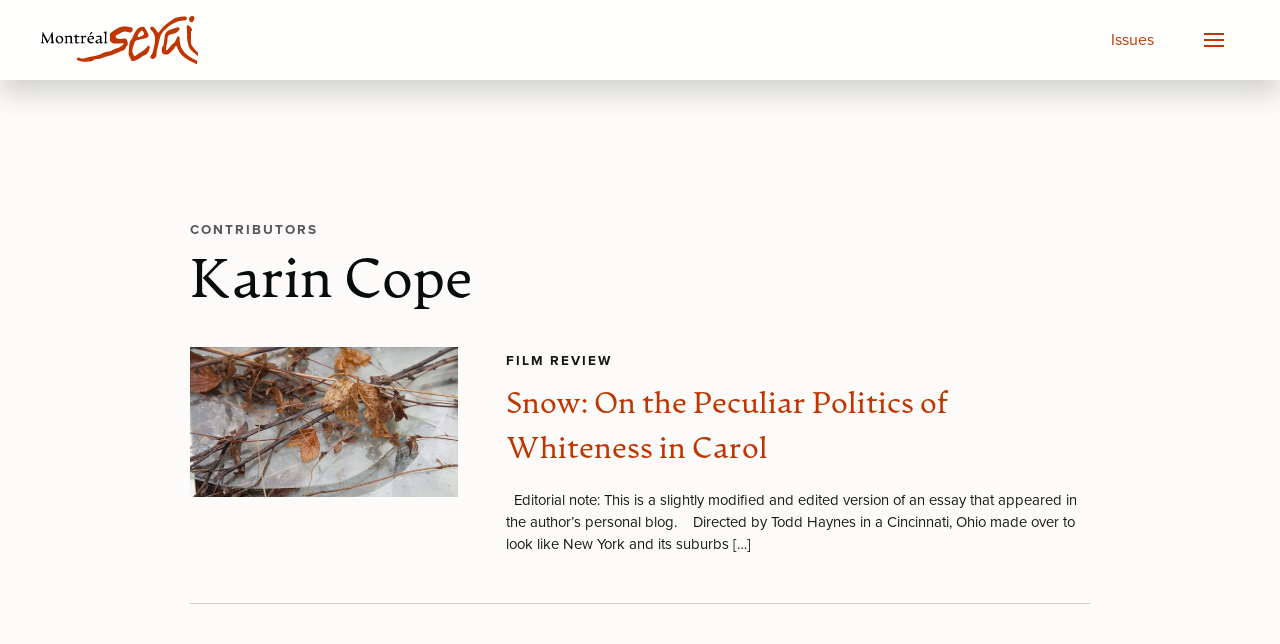

--- FILE ---
content_type: text/html; charset=UTF-8
request_url: https://montrealserai.com/author/?n=Karin+Cope
body_size: 13227
content:
<!doctype html>
<html lang="en-US" prefix="og: http://ogp.me/ns# fb: http://ogp.me/ns/fb#">
	<head>
	<meta charset="UTF-8">
	<meta name="viewport" content="width=device-width, initial-scale=1">
	<link rel="profile" href="https://gmpg.org/xfn/11">
	<meta http-equiv="X-UA-Compatible" content="IE=edge">
	
	<title>Author  –   Montréal Serai</title>

	<link rel="stylesheet" href="//use.typekit.net/kwa5lvj.css">
	<link rel="stylesheet" href="/assets/css/global.css">
	<script src="/assets/js/uikit.min.js"></script>
	<script src="/assets/js/uikit-icons.min.js"></script>
	
	<meta name='robots' content='max-image-preview:large' />
<link rel='dns-prefetch' href='//www.googletagmanager.com' />
<link rel="alternate" title="oEmbed (JSON)" type="application/json+oembed" href="https://montrealserai.com/wp-json/oembed/1.0/embed?url=https%3A%2F%2Fmontrealserai.com%2Fauthor%2F" />
<link rel="alternate" title="oEmbed (XML)" type="text/xml+oembed" href="https://montrealserai.com/wp-json/oembed/1.0/embed?url=https%3A%2F%2Fmontrealserai.com%2Fauthor%2F&#038;format=xml" />
<style id="bd_general_block_styles">
img.wp-block-bd---,
.wp-block-bd--- img {
    vertical-align: middle;
}

.wp-block-bd---,
.wp-block-bd--- * {
    box-sizing: border-box;
}

.bd-authorlink {
    text-decoration: inherit;
    color: inherit;
    display: inline-block;
}

.bd-authorlink:focus,
.bd-authorlink:hover {
    text-decoration: unset;
    color: unset;
}
</style><script id="bd_resize_observer">window.bd_observeDocument===void 0&&function(){function a(a){Array.from(a.document.getElementsByClassName("bd-resizeobserve")).forEach(b=>{-1<a.elements.indexOf(b)||(a.elements.push(b),a.resizeObserver.observe(b))})}const b=[],c=[{name:"medium",width:991},{name:"small",width:767},{name:"tiny",width:479}];window.bd_observeDocument=function(e,f){if(e=e||document,f){const a=b.filter(a=>a.doc===e)[0];return void(a&&(a.resizeObserver.disconnect(),a.mutationObserver.disconnect(),b.splice(b.indexOf(a),1)))}if(!(0<b.filter(a=>a.doc===e).length)){const d={document:e,elements:[]};d.resizeObserver=new ResizeObserver(a=>{for(let b in a){const d=a[b],e=d.contentBoxSize?.inlineSize||d.contentRect?.width,f=d.target,g=f.bd_size||"";let h="",i=c.length;const j=[],k=[];for(;i--;)c[i].width>=e?j.push(c[i].name):k.push(c[i].name);h=j.length,g!==h&&(k.map(a=>{f.classList.remove("bd-"+a)}),j.map(a=>{f.classList.add("bd-"+a)}),f.bd_size=h)}}),d.mutationObserver=new MutationObserver(function(b){return function(){a(b)}}(d)),d.mutationObserver.observe(d.document,{attributes:!0,attributeFilter:["class"],subtree:!0,childList:!0}),a(d),b.push(d)}},window.bd_observeDocument()}();</script><style id='wp-img-auto-sizes-contain-inline-css' type='text/css'>
img:is([sizes=auto i],[sizes^="auto," i]){contain-intrinsic-size:3000px 1500px}
/*# sourceURL=wp-img-auto-sizes-contain-inline-css */
</style>
<link rel='stylesheet' id='taxopress-frontend-css-css' href='https://montrealserai.com/wordpress/wp-content/plugins/simple-tags/assets/frontend/css/frontend.css?ver=3.37.4' type='text/css' media='all' />
<style id='wp-emoji-styles-inline-css' type='text/css'>

	img.wp-smiley, img.emoji {
		display: inline !important;
		border: none !important;
		box-shadow: none !important;
		height: 1em !important;
		width: 1em !important;
		margin: 0 0.07em !important;
		vertical-align: -0.1em !important;
		background: none !important;
		padding: 0 !important;
	}
/*# sourceURL=wp-emoji-styles-inline-css */
</style>
<style id='classic-theme-styles-inline-css' type='text/css'>
/*! This file is auto-generated */
.wp-block-button__link{color:#fff;background-color:#32373c;border-radius:9999px;box-shadow:none;text-decoration:none;padding:calc(.667em + 2px) calc(1.333em + 2px);font-size:1.125em}.wp-block-file__button{background:#32373c;color:#fff;text-decoration:none}
/*# sourceURL=/wp-includes/css/classic-themes.min.css */
</style>
<link rel='stylesheet' id='editorskit-frontend-css' href='https://montrealserai.com/wordpress/wp-content/plugins/block-options/build/style.build.css?ver=new' type='text/css' media='all' />
<link rel='stylesheet' id='msguten-style-css' href='https://montrealserai.com/wordpress/wp-content/plugins/msgutenberg/style.css?ver=6.9' type='text/css' media='all' />
<link rel='stylesheet' id='jquery-issuem-flexslider-css' href='https://montrealserai.com/wordpress/wp-content/plugins/issuem/css/flexslider.css?ver=2.9.1' type='text/css' media='all' />
<script type="text/javascript" src="https://montrealserai.com/wordpress/wp-includes/js/jquery/jquery.min.js?ver=3.7.1" id="jquery-core-js"></script>
<script type="text/javascript" src="https://montrealserai.com/wordpress/wp-includes/js/jquery/jquery-migrate.min.js?ver=3.4.1" id="jquery-migrate-js"></script>
<script type="text/javascript" src="https://montrealserai.com/wordpress/wp-content/plugins/simple-tags/assets/frontend/js/frontend.js?ver=3.37.4" id="taxopress-frontend-js-js"></script>

<!-- Google tag (gtag.js) snippet added by Site Kit -->
<!-- Google Analytics snippet added by Site Kit -->
<script type="text/javascript" src="https://www.googletagmanager.com/gtag/js?id=GT-KDTWQ2B" id="google_gtagjs-js" async></script>
<script type="text/javascript" id="google_gtagjs-js-after">
/* <![CDATA[ */
window.dataLayer = window.dataLayer || [];function gtag(){dataLayer.push(arguments);}
gtag("set","linker",{"domains":["montrealserai.com"]});
gtag("js", new Date());
gtag("set", "developer_id.dZTNiMT", true);
gtag("config", "GT-KDTWQ2B");
//# sourceURL=google_gtagjs-js-after
/* ]]> */
</script>
<link rel="https://api.w.org/" href="https://montrealserai.com/wp-json/" /><link rel="alternate" title="JSON" type="application/json" href="https://montrealserai.com/wp-json/wp/v2/pages/21212" /><link rel="EditURI" type="application/rsd+xml" title="RSD" href="https://montrealserai.com/wordpress/xmlrpc.php?rsd" />
<meta name="generator" content="WordPress 6.9" />
<link rel="canonical" href="https://montrealserai.com/author/" />
<link rel='shortlink' href='https://montrealserai.com/?p=21212' />
<meta name="generator" content="Site Kit by Google 1.160.1" />
<!-- Google Tag Manager snippet added by Site Kit -->
<script type="text/javascript">
/* <![CDATA[ */

			( function( w, d, s, l, i ) {
				w[l] = w[l] || [];
				w[l].push( {'gtm.start': new Date().getTime(), event: 'gtm.js'} );
				var f = d.getElementsByTagName( s )[0],
					j = d.createElement( s ), dl = l != 'dataLayer' ? '&l=' + l : '';
				j.async = true;
				j.src = 'https://www.googletagmanager.com/gtm.js?id=' + i + dl;
				f.parentNode.insertBefore( j, f );
			} )( window, document, 'script', 'dataLayer', 'GTM-PNSRHWBZ' );
			
/* ]]> */
</script>

<!-- End Google Tag Manager snippet added by Site Kit -->
		<style type="text/css" id="wp-custom-css">
			.hero.x-large {
	height:80vh;
}

.wp-block-group.indent {
	padding-left:2rem!important;
	display:block;
}

.serai-image-text .wp-block-columns {
  display: flex;
  gap: 2rem;
  align-items: flex-start;
}

.serai-image-text .wp-block-column {
  flex: 0 0 50%;
}
.serai-image-text .wp-block-image {
	margin:0;
}
.serai-image-text .wp-block-image img {
  width: 100%;
  height: auto;
  display: block;
}

@media (max-width: 640px) {
  .serai-image-text .wp-block-columns {
    flex-direction: column;
  }
  
  .serai-image-text .wp-block-column {
    flex: 1 1 100%;
  }
}		</style>
		
<!-- START - Open Graph and Twitter Card Tags 3.3.5 -->
 <!-- Facebook Open Graph -->
  <meta property="og:locale" content="en_US"/>
  <meta property="og:site_name" content="Montréal Serai"/>
  <meta property="og:title" content="Author"/>
  <meta property="og:url" content="https://montrealserai.com/author/"/>
  <meta property="og:type" content="article"/>
  <meta property="og:description" content="Chief Jean-Charles Piétacho and Jody Freeman"/>
  <meta property="article:publisher" content="https://www.facebook.com/montrealseraimagazine"/>
  <meta property="fb:app_id" content="284962226505540"/>
 <!-- Google+ / Schema.org -->
 <!-- Twitter Cards -->
  <meta name="twitter:title" content="Author"/>
  <meta name="twitter:url" content="https://montrealserai.com/author/"/>
  <meta name="twitter:description" content="Chief Jean-Charles Piétacho and Jody Freeman"/>
  <meta name="twitter:card" content="summary"/>
  <meta name="twitter:site" content="@MontrealSerai"/>
 <!-- SEO -->
 <!-- Misc. tags -->
 <!-- is_singular -->
<!-- END - Open Graph and Twitter Card Tags 3.3.5 -->
	
<style id='global-styles-inline-css' type='text/css'>
:root{--wp--preset--aspect-ratio--square: 1;--wp--preset--aspect-ratio--4-3: 4/3;--wp--preset--aspect-ratio--3-4: 3/4;--wp--preset--aspect-ratio--3-2: 3/2;--wp--preset--aspect-ratio--2-3: 2/3;--wp--preset--aspect-ratio--16-9: 16/9;--wp--preset--aspect-ratio--9-16: 9/16;--wp--preset--color--black: #000000;--wp--preset--color--cyan-bluish-gray: #abb8c3;--wp--preset--color--white: #ffffff;--wp--preset--color--pale-pink: #f78da7;--wp--preset--color--vivid-red: #cf2e2e;--wp--preset--color--luminous-vivid-orange: #ff6900;--wp--preset--color--luminous-vivid-amber: #fcb900;--wp--preset--color--light-green-cyan: #7bdcb5;--wp--preset--color--vivid-green-cyan: #00d084;--wp--preset--color--pale-cyan-blue: #8ed1fc;--wp--preset--color--vivid-cyan-blue: #0693e3;--wp--preset--color--vivid-purple: #9b51e0;--wp--preset--gradient--vivid-cyan-blue-to-vivid-purple: linear-gradient(135deg,rgb(6,147,227) 0%,rgb(155,81,224) 100%);--wp--preset--gradient--light-green-cyan-to-vivid-green-cyan: linear-gradient(135deg,rgb(122,220,180) 0%,rgb(0,208,130) 100%);--wp--preset--gradient--luminous-vivid-amber-to-luminous-vivid-orange: linear-gradient(135deg,rgb(252,185,0) 0%,rgb(255,105,0) 100%);--wp--preset--gradient--luminous-vivid-orange-to-vivid-red: linear-gradient(135deg,rgb(255,105,0) 0%,rgb(207,46,46) 100%);--wp--preset--gradient--very-light-gray-to-cyan-bluish-gray: linear-gradient(135deg,rgb(238,238,238) 0%,rgb(169,184,195) 100%);--wp--preset--gradient--cool-to-warm-spectrum: linear-gradient(135deg,rgb(74,234,220) 0%,rgb(151,120,209) 20%,rgb(207,42,186) 40%,rgb(238,44,130) 60%,rgb(251,105,98) 80%,rgb(254,248,76) 100%);--wp--preset--gradient--blush-light-purple: linear-gradient(135deg,rgb(255,206,236) 0%,rgb(152,150,240) 100%);--wp--preset--gradient--blush-bordeaux: linear-gradient(135deg,rgb(254,205,165) 0%,rgb(254,45,45) 50%,rgb(107,0,62) 100%);--wp--preset--gradient--luminous-dusk: linear-gradient(135deg,rgb(255,203,112) 0%,rgb(199,81,192) 50%,rgb(65,88,208) 100%);--wp--preset--gradient--pale-ocean: linear-gradient(135deg,rgb(255,245,203) 0%,rgb(182,227,212) 50%,rgb(51,167,181) 100%);--wp--preset--gradient--electric-grass: linear-gradient(135deg,rgb(202,248,128) 0%,rgb(113,206,126) 100%);--wp--preset--gradient--midnight: linear-gradient(135deg,rgb(2,3,129) 0%,rgb(40,116,252) 100%);--wp--preset--font-size--small: 13px;--wp--preset--font-size--medium: 20px;--wp--preset--font-size--large: 36px;--wp--preset--font-size--x-large: 42px;--wp--preset--spacing--20: 0.44rem;--wp--preset--spacing--30: 0.67rem;--wp--preset--spacing--40: 1rem;--wp--preset--spacing--50: 1.5rem;--wp--preset--spacing--60: 2.25rem;--wp--preset--spacing--70: 3.38rem;--wp--preset--spacing--80: 5.06rem;--wp--preset--shadow--natural: 6px 6px 9px rgba(0, 0, 0, 0.2);--wp--preset--shadow--deep: 12px 12px 50px rgba(0, 0, 0, 0.4);--wp--preset--shadow--sharp: 6px 6px 0px rgba(0, 0, 0, 0.2);--wp--preset--shadow--outlined: 6px 6px 0px -3px rgb(255, 255, 255), 6px 6px rgb(0, 0, 0);--wp--preset--shadow--crisp: 6px 6px 0px rgb(0, 0, 0);}:where(.is-layout-flex){gap: 0.5em;}:where(.is-layout-grid){gap: 0.5em;}body .is-layout-flex{display: flex;}.is-layout-flex{flex-wrap: wrap;align-items: center;}.is-layout-flex > :is(*, div){margin: 0;}body .is-layout-grid{display: grid;}.is-layout-grid > :is(*, div){margin: 0;}:where(.wp-block-columns.is-layout-flex){gap: 2em;}:where(.wp-block-columns.is-layout-grid){gap: 2em;}:where(.wp-block-post-template.is-layout-flex){gap: 1.25em;}:where(.wp-block-post-template.is-layout-grid){gap: 1.25em;}.has-black-color{color: var(--wp--preset--color--black) !important;}.has-cyan-bluish-gray-color{color: var(--wp--preset--color--cyan-bluish-gray) !important;}.has-white-color{color: var(--wp--preset--color--white) !important;}.has-pale-pink-color{color: var(--wp--preset--color--pale-pink) !important;}.has-vivid-red-color{color: var(--wp--preset--color--vivid-red) !important;}.has-luminous-vivid-orange-color{color: var(--wp--preset--color--luminous-vivid-orange) !important;}.has-luminous-vivid-amber-color{color: var(--wp--preset--color--luminous-vivid-amber) !important;}.has-light-green-cyan-color{color: var(--wp--preset--color--light-green-cyan) !important;}.has-vivid-green-cyan-color{color: var(--wp--preset--color--vivid-green-cyan) !important;}.has-pale-cyan-blue-color{color: var(--wp--preset--color--pale-cyan-blue) !important;}.has-vivid-cyan-blue-color{color: var(--wp--preset--color--vivid-cyan-blue) !important;}.has-vivid-purple-color{color: var(--wp--preset--color--vivid-purple) !important;}.has-black-background-color{background-color: var(--wp--preset--color--black) !important;}.has-cyan-bluish-gray-background-color{background-color: var(--wp--preset--color--cyan-bluish-gray) !important;}.has-white-background-color{background-color: var(--wp--preset--color--white) !important;}.has-pale-pink-background-color{background-color: var(--wp--preset--color--pale-pink) !important;}.has-vivid-red-background-color{background-color: var(--wp--preset--color--vivid-red) !important;}.has-luminous-vivid-orange-background-color{background-color: var(--wp--preset--color--luminous-vivid-orange) !important;}.has-luminous-vivid-amber-background-color{background-color: var(--wp--preset--color--luminous-vivid-amber) !important;}.has-light-green-cyan-background-color{background-color: var(--wp--preset--color--light-green-cyan) !important;}.has-vivid-green-cyan-background-color{background-color: var(--wp--preset--color--vivid-green-cyan) !important;}.has-pale-cyan-blue-background-color{background-color: var(--wp--preset--color--pale-cyan-blue) !important;}.has-vivid-cyan-blue-background-color{background-color: var(--wp--preset--color--vivid-cyan-blue) !important;}.has-vivid-purple-background-color{background-color: var(--wp--preset--color--vivid-purple) !important;}.has-black-border-color{border-color: var(--wp--preset--color--black) !important;}.has-cyan-bluish-gray-border-color{border-color: var(--wp--preset--color--cyan-bluish-gray) !important;}.has-white-border-color{border-color: var(--wp--preset--color--white) !important;}.has-pale-pink-border-color{border-color: var(--wp--preset--color--pale-pink) !important;}.has-vivid-red-border-color{border-color: var(--wp--preset--color--vivid-red) !important;}.has-luminous-vivid-orange-border-color{border-color: var(--wp--preset--color--luminous-vivid-orange) !important;}.has-luminous-vivid-amber-border-color{border-color: var(--wp--preset--color--luminous-vivid-amber) !important;}.has-light-green-cyan-border-color{border-color: var(--wp--preset--color--light-green-cyan) !important;}.has-vivid-green-cyan-border-color{border-color: var(--wp--preset--color--vivid-green-cyan) !important;}.has-pale-cyan-blue-border-color{border-color: var(--wp--preset--color--pale-cyan-blue) !important;}.has-vivid-cyan-blue-border-color{border-color: var(--wp--preset--color--vivid-cyan-blue) !important;}.has-vivid-purple-border-color{border-color: var(--wp--preset--color--vivid-purple) !important;}.has-vivid-cyan-blue-to-vivid-purple-gradient-background{background: var(--wp--preset--gradient--vivid-cyan-blue-to-vivid-purple) !important;}.has-light-green-cyan-to-vivid-green-cyan-gradient-background{background: var(--wp--preset--gradient--light-green-cyan-to-vivid-green-cyan) !important;}.has-luminous-vivid-amber-to-luminous-vivid-orange-gradient-background{background: var(--wp--preset--gradient--luminous-vivid-amber-to-luminous-vivid-orange) !important;}.has-luminous-vivid-orange-to-vivid-red-gradient-background{background: var(--wp--preset--gradient--luminous-vivid-orange-to-vivid-red) !important;}.has-very-light-gray-to-cyan-bluish-gray-gradient-background{background: var(--wp--preset--gradient--very-light-gray-to-cyan-bluish-gray) !important;}.has-cool-to-warm-spectrum-gradient-background{background: var(--wp--preset--gradient--cool-to-warm-spectrum) !important;}.has-blush-light-purple-gradient-background{background: var(--wp--preset--gradient--blush-light-purple) !important;}.has-blush-bordeaux-gradient-background{background: var(--wp--preset--gradient--blush-bordeaux) !important;}.has-luminous-dusk-gradient-background{background: var(--wp--preset--gradient--luminous-dusk) !important;}.has-pale-ocean-gradient-background{background: var(--wp--preset--gradient--pale-ocean) !important;}.has-electric-grass-gradient-background{background: var(--wp--preset--gradient--electric-grass) !important;}.has-midnight-gradient-background{background: var(--wp--preset--gradient--midnight) !important;}.has-small-font-size{font-size: var(--wp--preset--font-size--small) !important;}.has-medium-font-size{font-size: var(--wp--preset--font-size--medium) !important;}.has-large-font-size{font-size: var(--wp--preset--font-size--large) !important;}.has-x-large-font-size{font-size: var(--wp--preset--font-size--x-large) !important;}
/*# sourceURL=global-styles-inline-css */
</style>
</head>
<body class="wp-singular page-template-default page page-id-21212 wp-theme-montrealserai montreal-serai no-sidebar">
	<div id="fb-root"></div>
	<script async defer crossorigin="anonymous" src="https://connect.facebook.net/en_US/sdk.js#xfbml=1&version=v19.0&appId=162794240450035" nonce="NFqXXZoh"></script>
	
		<!-- Google Tag Manager (noscript) snippet added by Site Kit -->
		<noscript>
			<iframe src="https://www.googletagmanager.com/ns.html?id=GTM-PNSRHWBZ" height="0" width="0" style="display:none;visibility:hidden"></iframe>
		</noscript>
		<!-- End Google Tag Manager (noscript) snippet added by Site Kit -->
		




<div id="page" class="site">


	<div id="Nav" uk-sticky="start: 0; sel-target: .uk-navbar-container; show-on-up: true; animation: uk-animation-slide-top; cls-active: uk-navbar-sticky">
		<nav class="uk-navbar-container uk-box-shadow-large">
			<div class="uk-container">
				<div uk-navbar="mode: click" class="nav-wrapper" >
					<div class="uk-navbar-left">
						<!-- <a class="uk-navbar-item uk-logo ms-logo nav_toggles" href="https://montrealserai.com/"></a> -->
						<a class="uk-navbar-item uk-logo ms-logo" href="https://montrealserai.com/">
							<img class="nav_toggles" src="/assets/img/montreal-serai-2.svg" alt="Montréal Serai">
							<!-- <img class="nav_toggles" src="/assets/img/montreal-serai-2-inv.svg" alt="Montréal Serai" hidden> -->
						</a>
					</div>
					<div class="uk-navbar-right nav-right">
						<ul id="menu-primary" class="uk-navbar-nav uk-margin-right"><li id="menu-item-20582" class="menu-item menu-item-type-post_type menu-item-object-page menu-item-20582"><a href="https://montrealserai.com/issues/">Issues</a></li>
</ul>
						<ul class="uk-navbar-nav">
							<li>
								
								<!-- <a id="Toggler" class="uk-navbar-toggle uk-navbar-toggle-animate jumbo-nav-button" href uk-navbar-toggle-icon role="button"></a> -->
								
	
								<a id="Toggler" href="" class="uk-navbar-toggle uk-navbar-toggle-animate uk-icon uk-navbar-toggle-icon nav-toggler" uk-navbar-toggle-icon
									role="button" aria-label="Open menu" aria-haspopup="true" aria-expanded="false">
								</a>


								<!-- J U M B O   N A V -->
								<div id="Jumbo_Nav" class="uk-dropbar uk-dropbar-top nav_toggles" uk-drop="mode: click; inset: true; pos: top-center; stretch: true; animate-out: true" hidden>
									<div class="jumbo-overlay"></div>	
									<section class="uk-section uk-section-small">
										<div class="uk-container uk-container-x-small">
											<div class="search uk-text-center">
												<form id="Jumbo_Search" role="search" method="get" class="uk-search uk-search-large nav-search-form search-form" action="//montrealserai.com/">
													<input class="uk-input uk-form-width-large uk-text-lead form-search" type="search" class="search-field" placeholder="Search Serai..." name="s">
												</form>
											</div>			
										</div>
									</section>
									
									<div class="uk-flex uk-flex-center uk-flex-middle">
										<section class="uk-section">
											<div class="uk-container uk-container-medium">
												
												<div class="uk-grid-large" uk-grid>
													<div class="uk-width-1-3@m">
														<div class="jumbo-categories">
															<h4 class="label">Categories</h4>
															<hr>
															<ul id="menu-categories" class="uk-list uk-margin-remove-left nav-categories uk-column-1-2"><li id="menu-item-20377" class="menu-item menu-item-type-taxonomy menu-item-object-issuem_issue_categories menu-item-20377"><a href="https://montrealserai.com/article-categories/art/">Art</a></li>
<li id="menu-item-20378" class="menu-item menu-item-type-taxonomy menu-item-object-issuem_issue_categories menu-item-20378"><a href="https://montrealserai.com/article-categories/art-review/">Art Review</a></li>
<li id="menu-item-20379" class="menu-item menu-item-type-taxonomy menu-item-object-issuem_issue_categories menu-item-20379"><a href="https://montrealserai.com/article-categories/book-review/">Book Review</a></li>
<li id="menu-item-20381" class="menu-item menu-item-type-taxonomy menu-item-object-issuem_issue_categories menu-item-20381"><a href="https://montrealserai.com/article-categories/commentary/">Commentary</a></li>
<li id="menu-item-20382" class="menu-item menu-item-type-taxonomy menu-item-object-issuem_issue_categories menu-item-20382"><a href="https://montrealserai.com/article-categories/dance/">Dance</a></li>
<li id="menu-item-20383" class="menu-item menu-item-type-taxonomy menu-item-object-issuem_issue_categories menu-item-20383"><a href="https://montrealserai.com/article-categories/editorial/">Editorial</a></li>
<li id="menu-item-20384" class="menu-item menu-item-type-taxonomy menu-item-object-issuem_issue_categories menu-item-20384"><a href="https://montrealserai.com/article-categories/essay/">Essay</a></li>
<li id="menu-item-20385" class="menu-item menu-item-type-taxonomy menu-item-object-issuem_issue_categories menu-item-20385"><a href="https://montrealserai.com/article-categories/event/">Event</a></li>
<li id="menu-item-20386" class="menu-item menu-item-type-taxonomy menu-item-object-issuem_issue_categories menu-item-20386"><a href="https://montrealserai.com/article-categories/feature/">Feature</a></li>
<li id="menu-item-20387" class="menu-item menu-item-type-taxonomy menu-item-object-issuem_issue_categories menu-item-20387"><a href="https://montrealserai.com/article-categories/film-review/">Film Review</a></li>
<li id="menu-item-20388" class="menu-item menu-item-type-taxonomy menu-item-object-issuem_issue_categories menu-item-20388"><a href="https://montrealserai.com/article-categories/interview/">Interview</a></li>
<li id="menu-item-20389" class="menu-item menu-item-type-taxonomy menu-item-object-issuem_issue_categories menu-item-20389"><a href="https://montrealserai.com/article-categories/meditation/">Meditation</a></li>
<li id="menu-item-20390" class="menu-item menu-item-type-taxonomy menu-item-object-issuem_issue_categories menu-item-20390"><a href="https://montrealserai.com/article-categories/music/">Music</a></li>
<li id="menu-item-20391" class="menu-item menu-item-type-taxonomy menu-item-object-issuem_issue_categories menu-item-20391"><a href="https://montrealserai.com/article-categories/performance-art/">Performance Art</a></li>
<li id="menu-item-20392" class="menu-item menu-item-type-taxonomy menu-item-object-issuem_issue_categories menu-item-20392"><a href="https://montrealserai.com/article-categories/performance-prose/">Performance Prose</a></li>
<li id="menu-item-20393" class="menu-item menu-item-type-taxonomy menu-item-object-issuem_issue_categories menu-item-20393"><a href="https://montrealserai.com/article-categories/photo-essay/">Photo Essay</a></li>
<li id="menu-item-20394" class="menu-item menu-item-type-taxonomy menu-item-object-issuem_issue_categories menu-item-20394"><a href="https://montrealserai.com/article-categories/play-review/">Play Review</a></li>
<li id="menu-item-20395" class="menu-item menu-item-type-taxonomy menu-item-object-issuem_issue_categories menu-item-20395"><a href="https://montrealserai.com/article-categories/poetry/">Poetry</a></li>
<li id="menu-item-20396" class="menu-item menu-item-type-taxonomy menu-item-object-issuem_issue_categories menu-item-20396"><a href="https://montrealserai.com/article-categories/poetry-review/">Poetry Review</a></li>
<li id="menu-item-20397" class="menu-item menu-item-type-taxonomy menu-item-object-issuem_issue_categories menu-item-20397"><a href="https://montrealserai.com/article-categories/prose/">Prose</a></li>
<li id="menu-item-20398" class="menu-item menu-item-type-taxonomy menu-item-object-issuem_issue_categories menu-item-20398"><a href="https://montrealserai.com/article-categories/reprints/">Reprints</a></li>
<li id="menu-item-20399" class="menu-item menu-item-type-taxonomy menu-item-object-issuem_issue_categories menu-item-20399"><a href="https://montrealserai.com/article-categories/short-story/">Short Story</a></li>
<li id="menu-item-20400" class="menu-item menu-item-type-taxonomy menu-item-object-issuem_issue_categories menu-item-20400"><a href="https://montrealserai.com/article-categories/special-report/">Special Report</a></li>
<li id="menu-item-20401" class="menu-item menu-item-type-taxonomy menu-item-object-issuem_issue_categories menu-item-20401"><a href="https://montrealserai.com/article-categories/theatre-review/">Theatre Review</a></li>
<li id="menu-item-20402" class="menu-item menu-item-type-taxonomy menu-item-object-issuem_issue_categories menu-item-20402"><a href="https://montrealserai.com/article-categories/tribute/">Tribute</a></li>
<li id="menu-item-20403" class="menu-item menu-item-type-taxonomy menu-item-object-issuem_issue_categories menu-item-20403"><a href="https://montrealserai.com/article-categories/video/">Video</a></li>
</ul>														</div>
													</div>
													
													<div class="uk-width-1-3@m">
														<div class="jumbo-pages">
															<h4 class="label">Pages</h4>
															<hr>
															<ul id="menu-pages" class="uk-list uk-margin-remove-left uk-list-large uk-text-large nav-pages"><li id="menu-item-12279" class="menu-item menu-item-type-custom menu-item-object-custom menu-item-12279"><a href="/#Main">Home</a></li>
<li id="menu-item-12063" class="menu-item menu-item-type-post_type menu-item-object-page menu-item-12063"><a href="https://montrealserai.com/issues/">Issues</a></li>
<li id="menu-item-12072" class="menu-item menu-item-type-post_type menu-item-object-page menu-item-12072"><a href="https://montrealserai.com/submissions/">Submissions</a></li>
<li id="menu-item-20606" class="menu-item menu-item-type-post_type_archive menu-item-object-talkback menu-item-20606"><a href="https://montrealserai.com/talkback/">Talkback</a></li>
<li id="menu-item-12075" class="menu-item menu-item-type-post_type menu-item-object-page menu-item-12075"><a href="https://montrealserai.com/about/">About</a></li>
<li id="menu-item-17801" class="menu-item menu-item-type-post_type menu-item-object-page menu-item-17801"><a href="https://montrealserai.com/editorial-and-advisory-board/">Editorial &#038; Advisory Board</a></li>
<li id="menu-item-19515" class="menu-item menu-item-type-post_type menu-item-object-page menu-item-19515"><a href="https://montrealserai.com/rana-bose-memorial-grant/">Rana Bose Memorial Grant</a></li>
<li id="menu-item-12071" class="menu-item menu-item-type-post_type menu-item-object-page menu-item-12071"><a href="https://montrealserai.com/support/">Support Serai</a></li>
<li id="menu-item-12069" class="menu-item menu-item-type-post_type menu-item-object-page menu-item-12069"><a href="https://montrealserai.com/contact/">Contact</a></li>
</ul>														</div>
													</div>
													
													<div class="uk-width-1-3@m">
														<div class="jumbo-connect">
															
															<div class="block">											
																<h4 class="label">Follow Serai</h4>
																<hr>
																<div class="social-links uk-flex uk-flex-left">
																	<a href="https://www.facebook.com/montrealseraimagazine/" target="_blank" class="social-links__link uk-icon-button">
																		<svg class="absolute fit-x mxa c-1a1a1a" viewBox="0 0 50 50" enable-background="new 0 0 50 50">
																			<title>Facebook</title>
																			<path fill="currentColor" d="M13 16.5h5.1v-5c-.2-2.7.3-5.4 1.7-7.7 1.8-2.5 4.9-4 8-3.8 3.1-.1 6.2.2 9.2 1l-1.3 7.7C34.4 8.3 33 8 31.6 8c-2 0-3.8.7-3.8 2.7v5.9H36l-.6 7.5h-7.6V50h-9.6V23.9H13v-7.4z"></path>
																		</svg>
																	</a>
																	<a href="https://twitter.com/Montrealserai" target="_blank" class="social-links__link uk-icon-button">
																		<svg xmlns="http://www.w3.org/2000/svg" x="0px" y="0px" width="100" height="100" viewBox="0 0 50 50">
																		<path d="M 5.9199219 6 L 20.582031 27.375 L 6.2304688 44 L 9.4101562 44 L 21.986328 29.421875 L 31.986328 44 L 44 44 L 28.681641 21.669922 L 42.199219 6 L 39.029297 6 L 27.275391 19.617188 L 17.933594 6 L 5.9199219 6 z M 9.7167969 8 L 16.880859 8 L 40.203125 42 L 33.039062 42 L 9.7167969 8 z"></path>
																		</svg>
																	</a>
																	<a href="https://www.youtube.com/@montrealserai2891" target="_blank" class="social-links__link uk-icon-button">
																		<svg class="absolute fit-x mxa c-1a1a1a" viewBox="0 0 50 50" enable-background="new 0 0 50 50">
																			<title>Youtube</title>
																			<path fill="currentColor" d="M18.7 33.7V16.1l15.7 8.8-15.7 8.8zM43.3 8.2c-12.2-.9-24.4-.9-36.6 0-1.8.2-3.4 1.2-4.3 2.8C1.3 12.5.6 14.3.3 16.2c-.5 5.9-.5 11.8 0 17.7.2 1.9.9 3.7 2.1 5.2 1 1.5 2.5 2.6 4.3 2.9 12.2.8 24.4.8 36.6 0 1.8-.4 3.3-1.5 4.3-3 1.1-1.5 1.8-3.3 2.1-5.1.5-6 .5-12.1 0-18.1-.2-1.8-.8-3.6-1.9-5.1-1-1.6-2.7-2.5-4.5-2.5z"></path>
																		</svg>
																	</a>
																	<a href="https://www.instagram.com/montrealseraimagazine/" target="_blank" class="social-links__link uk-icon-button">
																		<svg class="absolute fit-x mxa c-1a1a1a" viewBox="0 0 50 50" enable-background="new 0 0 50 50">
																			<title>Instagram</title>
																			<path fill="currentColor" d="M33.4 0H16.6C7.5 0 0 7.5 0 16.6v16.8C0 42.5 7.5 50 16.6 50h16.8C42.5 50 50 42.5 50 33.4V16.6C50 7.5 42.5 0 33.4 0zM25 36.6c-6.4 0-11.6-5.2-11.6-11.6S18.6 13.4 25 13.4 36.6 18.6 36.6 25 31.4 36.6 25 36.6zm15.1-23.2c-1.8 0-3.2-1.4-3.2-3.2S38.3 7 40.1 7s3.2 1.4 3.2 3.2c0 1.7-1.5 3.2-3.2 3.2z"></path>
																		</svg>
																	</a>
																</div>
															</div>
															
															<div class="block">
																<h4 class="label">Serai Newsletter</h4>
																<hr>
																
																<div class="signup">
	<form id="subForm" class="js-cm-form" action="//www.createsend.com/t/subscribeerror?description=" method="post" data-id="5B5E7037DA78A748374AD499497E309E258811044B16D7D30A795575753A860241FFF586453F42836AE14C9CB1628B8A5E89F1BD036036A2A2B8F4D4ED7D3A04">
		<div class="sc-jzJRlG bMslyb">
			<div class="sc-jzJRlG liOVdz">
				<div><input id="fieldName" placeholder="Name" class="uk-input uk-form-width-largex" maxlength="200" name="cm-name" type="text" aria-label="Name"></div>
			</div>
			<div class="sc-jzJRlG liOVdz">
				<div><input id="fieldEmail" placeholder="Email" class="js-cm-email-input uk-input uk-form-width-largex" autocomplete="Email" maxlength="200" name="cm-hrjilt-hrjilt" required="" type="email" aria-label="Email"></div>
			</div>
			<div class="sc-jzJRlG bMslyb">
				<div>
					<div class="sc-dxgOiQ urQia"></div>
					<div class="sc-jzJRlG bMslyb">
						<div>
							<div>																						
								<input id="cm-privacy-consent" class="qa-checkbox-cm-privacy-consent uk-checkbox uk-margin-small-right" name="cm-privacy-consent" required="" type="checkbox" aria-required="">
								<label class="" for="cm-privacy-consent">I agree to be emailed *</label>
							</div>
							<input id="cm-privacy-consent-hidden" name="cm-privacy-consent-hidden" type="hidden" value="true">
						</div>
					</div>
				</div>
			</div>
		</div>
		<button class="js-cm-submit-button sc-jKJlTe uk-button uk-button-small" type="submit">Subscribe</button>
	</form>
</div>					
<script type="text/javascript" src="//js.createsend1.com/javascript/copypastesubscribeformlogic.js"></script>															</div>															
															<div class="block">
																<h4 class="label">Support Serai</h4>
																<hr>
																
																<form id="Donate" action="https://www.paypal.com/donate" method="post" target="_top" class="uk-form">
																	<input type="hidden" name="hosted_button_id" value="WYB3KFHA5S9LJ">
																	<button type="submit" form="Donate" name="submit" value="Submit" class="uk-button uk-button-primaryx uk-button-small">Donate using PayPal</button>
																</form>
																<!-- <img alt="" border="0" src="https://www.paypal.com/en_CA/i/scr/pixel.gif" width="1" height="1" /> -->
															</div>
															
															<div class="block">
																<div class="uk-text-meta">
																	<p>&copy; Montréal Serai</p>
																</div>
															</div>
														</div>
													</div>
												</div>
											</div>
										</section>
									</div>
								</div>
								
									
							</li>
						</ul>
					</div>
				</div>
			</div>
		</nav>
	</div>

<main>
<section class="uk-section">
	<div class="uk-container uk-container-small">

		<div class="collection article-collection">
			<header class="page-header uk-margin-medium-bottom uk-header">
				<h6 class="uk-h6 uk-text-muted">Contributors</h6>
				<h1>Karin Cope</h1>
							</header><!-- .page-header -->

							<!-- the loop -->
							
						<article class="article article-teaser uk-margin-bottom">
				<div class="uk-grid-medium" uk-grid>
					<div class="uk-width-1-3@s">
						<div class="article-image teaser-thumbnail">
							<a href="https://montrealserai.com/article/snow-on-the-peculiar-politics-of-whiteness-in-carol/" title="Snow: On the Peculiar Politics of Whiteness in Carol">
							<img width="1000" height="616" src="https://montrealserai.com/wordpress/wp-content/uploads/2016/02/broken-glass.jpg" class="attachment-article-thumbnail size-article-thumbnail wp-post-image" alt="" decoding="async" fetchpriority="high" srcset="https://montrealserai.com/wordpress/wp-content/uploads/2016/02/broken-glass.jpg 1000w, https://montrealserai.com/wordpress/wp-content/uploads/2016/02/broken-glass-720x444.jpg 720w, https://montrealserai.com/wordpress/wp-content/uploads/2016/02/broken-glass-600x370.jpg 600w, https://montrealserai.com/wordpress/wp-content/uploads/2016/02/broken-glass-768x473.jpg 768w, https://montrealserai.com/wordpress/wp-content/uploads/2016/02/broken-glass-500x308.jpg 500w" sizes="(max-width: 1000px) 100vw, 1000px" />							</a>
						</div>
		
					</div>
					<div class="uk-width-2-3@s">
						<div class="article-label">
							<a href="https://montrealserai.com/article-categories/film-review/" title="Film Review" class="uk-link-reset">Film Review</a>
						</div>
						<div class="article-title">
							<h3><a href="https://montrealserai.com/article/snow-on-the-peculiar-politics-of-whiteness-in-carol/" title="Snow: On the Peculiar Politics of Whiteness in Carol">Snow: On the Peculiar Politics of Whiteness in Carol</a></h3>
						</div>
						<!--<div class="article-author uk-link-text"><a href="#" title="Jody Freeman">Jody Freeman</a></div>-->
						<div class="article-excerpt">
							<p>&nbsp; Editorial note: This is a slightly modified and edited version of an essay that appeared in the author&#8217;s personal blog.  &nbsp; Directed by Todd Haynes in a Cincinnati, Ohio made over to look like New York and its suburbs [&hellip;]</p>
						</div>
					</div>
				</div>
			</article>
			<hr class="uk-margin-medium-bottom">
						
		
						<!-- end of the loop -->
			
							
			<div class="uk-text-right">
						</div>


		</div>
	</div>
</section>

<section class="uk-section uk-margin-small-bottom uk-section-secondary">
	<div class="uk-container uk-container-medium">
		<div class="promo-collection">
			
				
		
				<div class="uk-position-relative uk-visible-toggle uk-light" tabindex="-1" uk-slider>
			<div class="uk-slider-container uk-light">
				<ul class="uk-slider-items uk-child-width-1-2 uk-child-width-1-3@s uk-child-width-1-4@m uk-grid">
														<li>
						<article id="article-24783" class="uk-dark post-21212 page type-page status-publish hentry">
							<div class="article-image teaser-thumbnail">
								<a href="https://montrealserai.com/article/slouching-towards-peace/" title="Slouching Towards Peace">
								<img width="1778" height="1000" src="https://montrealserai.com/wordpress/wp-content/uploads/2025/01/hero-1_Shellter-Beverly-Monk.jpg" class="attachment-article-thumbnail size-article-thumbnail wp-post-image" alt="S(hell)ter © Beverly Monk" decoding="async" srcset="https://montrealserai.com/wordpress/wp-content/uploads/2025/01/hero-1_Shellter-Beverly-Monk.jpg 1778w, https://montrealserai.com/wordpress/wp-content/uploads/2025/01/hero-1_Shellter-Beverly-Monk-900x506.jpg 900w, https://montrealserai.com/wordpress/wp-content/uploads/2025/01/hero-1_Shellter-Beverly-Monk-1600x900.jpg 1600w, https://montrealserai.com/wordpress/wp-content/uploads/2025/01/hero-1_Shellter-Beverly-Monk-768x432.jpg 768w, https://montrealserai.com/wordpress/wp-content/uploads/2025/01/hero-1_Shellter-Beverly-Monk-1536x864.jpg 1536w, https://montrealserai.com/wordpress/wp-content/uploads/2025/01/hero-1_Shellter-Beverly-Monk-600x338.jpg 600w, https://montrealserai.com/wordpress/wp-content/uploads/2025/01/hero-1_Shellter-Beverly-Monk-800x450.jpg 800w, https://montrealserai.com/wordpress/wp-content/uploads/2025/01/hero-1_Shellter-Beverly-Monk-500x281.jpg 500w" sizes="(max-width: 1778px) 100vw, 1778px" />								</a>
							</div>
							<div class="label article-label ">								
								<a href="https://montrealserai.com/article-categories/art/" title="Art">Art</a>
							</div>
							<div class="article-title">
								<h3 class="uk-text-large"><a href="https://montrealserai.com/article/slouching-towards-peace/" title="Slouching Towards Peace">Slouching Towards Peace</a></h3>
							</div>
							<div class="article-author uk-link-text uk-text-bold">
								<a href="/author/?n=Beverly Monk" title="Beverly Monk" class="">Beverly Monk</a>
							</div>
													</article>
					</li>
														<li>
						<article id="article-24800" class="uk-dark post-21212 page type-page status-publish hentry">
							<div class="article-image teaser-thumbnail">
								<a href="https://montrealserai.com/article/the-priests-have-been-arrested/" title="The Priests Have Been Arrested">
								<img width="2254" height="1225" src="https://montrealserai.com/wordpress/wp-content/uploads/2025/01/1-hero-image-Qingshuiyan-Temple-2021-c-Zheng-Mingqing.jpg" class="attachment-article-thumbnail size-article-thumbnail wp-post-image" alt="Qingshuiyan Temple, 2021 © Zheng Mingqing, courtesy of the photographer" decoding="async" srcset="https://montrealserai.com/wordpress/wp-content/uploads/2025/01/1-hero-image-Qingshuiyan-Temple-2021-c-Zheng-Mingqing.jpg 2254w, https://montrealserai.com/wordpress/wp-content/uploads/2025/01/1-hero-image-Qingshuiyan-Temple-2021-c-Zheng-Mingqing-900x489.jpg 900w, https://montrealserai.com/wordpress/wp-content/uploads/2025/01/1-hero-image-Qingshuiyan-Temple-2021-c-Zheng-Mingqing-1600x870.jpg 1600w, https://montrealserai.com/wordpress/wp-content/uploads/2025/01/1-hero-image-Qingshuiyan-Temple-2021-c-Zheng-Mingqing-768x417.jpg 768w, https://montrealserai.com/wordpress/wp-content/uploads/2025/01/1-hero-image-Qingshuiyan-Temple-2021-c-Zheng-Mingqing-1536x835.jpg 1536w, https://montrealserai.com/wordpress/wp-content/uploads/2025/01/1-hero-image-Qingshuiyan-Temple-2021-c-Zheng-Mingqing-2048x1113.jpg 2048w, https://montrealserai.com/wordpress/wp-content/uploads/2025/01/1-hero-image-Qingshuiyan-Temple-2021-c-Zheng-Mingqing-500x272.jpg 500w" sizes="(max-width: 2254px) 100vw, 2254px" />								</a>
							</div>
							<div class="label article-label ">								
								<a href="https://montrealserai.com/article-categories/poetry/" title="Poetry">Poetry</a>
							</div>
							<div class="article-title">
								<h3 class="uk-text-large"><a href="https://montrealserai.com/article/the-priests-have-been-arrested/" title="The Priests Have Been Arrested">The Priests Have Been Arrested</a></h3>
							</div>
							<div class="article-author uk-link-text uk-text-bold">
								<a href="/author/?n=Catherine Herrmann" title="Catherine Herrmann" class="">Catherine Herrmann</a>
							</div>
													</article>
					</li>
														<li>
						<article id="article-24808" class="uk-dark post-21212 page type-page status-publish hentry">
							<div class="article-image teaser-thumbnail">
								<a href="https://montrealserai.com/article/one-crows-sorrow-two-crows-joy/" title="One Crows’ Sorrow, Two Crows’ Joy">
								<img width="1170" height="1553" src="https://montrealserai.com/wordpress/wp-content/uploads/2025/01/1-Oliver-Jones-mural-in-Little-Burgundy_Ceta-Gabriel_IMG_8639.jpg" class="attachment-article-thumbnail size-article-thumbnail wp-post-image" alt="Oliver Jones mural in Little Burgundy – photo © Ceta Gabriel" decoding="async" srcset="https://montrealserai.com/wordpress/wp-content/uploads/2025/01/1-Oliver-Jones-mural-in-Little-Burgundy_Ceta-Gabriel_IMG_8639.jpg 1170w, https://montrealserai.com/wordpress/wp-content/uploads/2025/01/1-Oliver-Jones-mural-in-Little-Burgundy_Ceta-Gabriel_IMG_8639-900x1195.jpg 900w, https://montrealserai.com/wordpress/wp-content/uploads/2025/01/1-Oliver-Jones-mural-in-Little-Burgundy_Ceta-Gabriel_IMG_8639-678x900.jpg 678w, https://montrealserai.com/wordpress/wp-content/uploads/2025/01/1-Oliver-Jones-mural-in-Little-Burgundy_Ceta-Gabriel_IMG_8639-768x1019.jpg 768w, https://montrealserai.com/wordpress/wp-content/uploads/2025/01/1-Oliver-Jones-mural-in-Little-Burgundy_Ceta-Gabriel_IMG_8639-1157x1536.jpg 1157w, https://montrealserai.com/wordpress/wp-content/uploads/2025/01/1-Oliver-Jones-mural-in-Little-Burgundy_Ceta-Gabriel_IMG_8639-500x664.jpg 500w" sizes="(max-width: 1170px) 100vw, 1170px" />								</a>
							</div>
							<div class="label article-label ">								
								<a href="https://montrealserai.com/article-categories/autofiction/" title="Autofiction">Autofiction</a>
							</div>
							<div class="article-title">
								<h3 class="uk-text-large"><a href="https://montrealserai.com/article/one-crows-sorrow-two-crows-joy/" title="One Crows’ Sorrow, Two Crows’ Joy">One Crows’ Sorrow, Two Crows’ Joy</a></h3>
							</div>
							<div class="article-author uk-link-text uk-text-bold">
								<a href="/author/?n=Ceta Gabriel" title="Ceta Gabriel" class="">Ceta Gabriel</a>
							</div>
													</article>
					</li>
														<li>
						<article id="article-24860" class="uk-dark post-21212 page type-page status-publish hentry">
							<div class="article-image teaser-thumbnail">
								<a href="https://montrealserai.com/article/proxima-centauri-b/" title="Proxima Centauri b">
								<img width="2048" height="1334" src="https://montrealserai.com/wordpress/wp-content/uploads/2025/01/2048px-Eagle_Nebula_M16_sho.jpeg" class="attachment-article-thumbnail size-article-thumbnail wp-post-image" alt="" decoding="async" srcset="https://montrealserai.com/wordpress/wp-content/uploads/2025/01/2048px-Eagle_Nebula_M16_sho.jpeg 2048w, https://montrealserai.com/wordpress/wp-content/uploads/2025/01/2048px-Eagle_Nebula_M16_sho-900x586.jpeg 900w, https://montrealserai.com/wordpress/wp-content/uploads/2025/01/2048px-Eagle_Nebula_M16_sho-1382x900.jpeg 1382w, https://montrealserai.com/wordpress/wp-content/uploads/2025/01/2048px-Eagle_Nebula_M16_sho-768x500.jpeg 768w, https://montrealserai.com/wordpress/wp-content/uploads/2025/01/2048px-Eagle_Nebula_M16_sho-1536x1001.jpeg 1536w, https://montrealserai.com/wordpress/wp-content/uploads/2025/01/2048px-Eagle_Nebula_M16_sho-500x326.jpeg 500w" sizes="(max-width: 2048px) 100vw, 2048px" />								</a>
							</div>
							<div class="label article-label ">								
								<a href="https://montrealserai.com/article-categories/poetry/" title="Poetry">Poetry</a>
							</div>
							<div class="article-title">
								<h3 class="uk-text-large"><a href="https://montrealserai.com/article/proxima-centauri-b/" title="Proxima Centauri b">Proxima Centauri b</a></h3>
							</div>
							<div class="article-author uk-link-text uk-text-bold">
								<a href="/author/?n=Cora Dean" title="Cora Dean" class="">Cora Dean</a>
							</div>
													</article>
					</li>
														<li>
						<article id="article-24824" class="uk-dark post-21212 page type-page status-publish hentry">
							<div class="article-image teaser-thumbnail">
								<a href="https://montrealserai.com/article/peace-in-a-grain-of-salt/" title="Peace in a Grain of Salt">
								<img width="1831" height="2560" src="https://montrealserai.com/wordpress/wp-content/uploads/2025/01/Gandhi-Salt-March-April-5-1930-scaled.jpg" class="attachment-article-thumbnail size-article-thumbnail wp-post-image" alt="Gandhi, Salt March, April 5, 1930" decoding="async" srcset="https://montrealserai.com/wordpress/wp-content/uploads/2025/01/Gandhi-Salt-March-April-5-1930-scaled.jpg 1831w, https://montrealserai.com/wordpress/wp-content/uploads/2025/01/Gandhi-Salt-March-April-5-1930-900x1258.jpg 900w, https://montrealserai.com/wordpress/wp-content/uploads/2025/01/Gandhi-Salt-March-April-5-1930-644x900.jpg 644w, https://montrealserai.com/wordpress/wp-content/uploads/2025/01/Gandhi-Salt-March-April-5-1930-768x1074.jpg 768w, https://montrealserai.com/wordpress/wp-content/uploads/2025/01/Gandhi-Salt-March-April-5-1930-1098x1536.jpg 1098w, https://montrealserai.com/wordpress/wp-content/uploads/2025/01/Gandhi-Salt-March-April-5-1930-1465x2048.jpg 1465w, https://montrealserai.com/wordpress/wp-content/uploads/2025/01/Gandhi-Salt-March-April-5-1930-500x699.jpg 500w" sizes="(max-width: 1831px) 100vw, 1831px" />								</a>
							</div>
							<div class="label article-label ">								
								<a href="https://montrealserai.com/article-categories/creative-non-fiction/" title="Creative Non-fiction">Creative Non-fiction</a>
							</div>
							<div class="article-title">
								<h3 class="uk-text-large"><a href="https://montrealserai.com/article/peace-in-a-grain-of-salt/" title="Peace in a Grain of Salt">Peace in a Grain of Salt</a></h3>
							</div>
							<div class="article-author uk-link-text uk-text-bold">
								<a href="/author/?n=Muhammad Manji" title="Muhammad Manji" class="">Muhammad Manji</a>
							</div>
													</article>
					</li>
														<li>
						<article id="article-24829" class="uk-dark post-21212 page type-page status-publish hentry">
							<div class="article-image teaser-thumbnail">
								<a href="https://montrealserai.com/article/finding-peace-through-contentious-conversations/" title="Finding Peace Through Contentious Conversations">
								<img width="2280" height="1368" src="https://montrealserai.com/wordpress/wp-content/uploads/2025/01/1-Bahram-Azimi_End_Wiki-Commons-e1738432635470.jpg" class="attachment-article-thumbnail size-article-thumbnail wp-post-image" alt="Bahram Azimi, CC BY-SA 4.0, via Wikimedia Commons" decoding="async" srcset="https://montrealserai.com/wordpress/wp-content/uploads/2025/01/1-Bahram-Azimi_End_Wiki-Commons-e1738432635470.jpg 2280w, https://montrealserai.com/wordpress/wp-content/uploads/2025/01/1-Bahram-Azimi_End_Wiki-Commons-e1738432635470-900x540.jpg 900w, https://montrealserai.com/wordpress/wp-content/uploads/2025/01/1-Bahram-Azimi_End_Wiki-Commons-e1738432635470-1500x900.jpg 1500w, https://montrealserai.com/wordpress/wp-content/uploads/2025/01/1-Bahram-Azimi_End_Wiki-Commons-e1738432635470-768x461.jpg 768w, https://montrealserai.com/wordpress/wp-content/uploads/2025/01/1-Bahram-Azimi_End_Wiki-Commons-e1738432635470-1536x922.jpg 1536w, https://montrealserai.com/wordpress/wp-content/uploads/2025/01/1-Bahram-Azimi_End_Wiki-Commons-e1738432635470-2048x1229.jpg 2048w, https://montrealserai.com/wordpress/wp-content/uploads/2025/01/1-Bahram-Azimi_End_Wiki-Commons-e1738432635470-500x300.jpg 500w" sizes="(max-width: 2280px) 100vw, 2280px" />								</a>
							</div>
							<div class="label article-label ">								
								<a href="https://montrealserai.com/article-categories/essay/" title="Essay">Essay</a>
							</div>
							<div class="article-title">
								<h3 class="uk-text-large"><a href="https://montrealserai.com/article/finding-peace-through-contentious-conversations/" title="Finding Peace Through Contentious Conversations">Finding Peace Through Contentious Conversations</a></h3>
							</div>
							<div class="article-author uk-link-text uk-text-bold">
								<a href="/author/?n=Noor Musawi" title="Noor Musawi" class="">Noor Musawi</a>
							</div>
													</article>
					</li>
														<li>
						<article id="article-24836" class="uk-dark post-21212 page type-page status-publish hentry">
							<div class="article-image teaser-thumbnail">
								<a href="https://montrealserai.com/article/fragmented/" title="fragmented">
								<img width="2400" height="1600" src="https://montrealserai.com/wordpress/wp-content/uploads/2025/01/Photo-Ali-Hamad-APA-images-Oct.-7-2023-via-Wiki-Palestine.jpg" class="attachment-article-thumbnail size-article-thumbnail wp-post-image" alt="Photo Ali Hamad, APA images, Oct. 7, 2023 via Wiki Palestine" decoding="async" srcset="https://montrealserai.com/wordpress/wp-content/uploads/2025/01/Photo-Ali-Hamad-APA-images-Oct.-7-2023-via-Wiki-Palestine.jpg 2400w, https://montrealserai.com/wordpress/wp-content/uploads/2025/01/Photo-Ali-Hamad-APA-images-Oct.-7-2023-via-Wiki-Palestine-900x600.jpg 900w, https://montrealserai.com/wordpress/wp-content/uploads/2025/01/Photo-Ali-Hamad-APA-images-Oct.-7-2023-via-Wiki-Palestine-1350x900.jpg 1350w, https://montrealserai.com/wordpress/wp-content/uploads/2025/01/Photo-Ali-Hamad-APA-images-Oct.-7-2023-via-Wiki-Palestine-768x512.jpg 768w, https://montrealserai.com/wordpress/wp-content/uploads/2025/01/Photo-Ali-Hamad-APA-images-Oct.-7-2023-via-Wiki-Palestine-1536x1024.jpg 1536w, https://montrealserai.com/wordpress/wp-content/uploads/2025/01/Photo-Ali-Hamad-APA-images-Oct.-7-2023-via-Wiki-Palestine-2048x1365.jpg 2048w, https://montrealserai.com/wordpress/wp-content/uploads/2025/01/Photo-Ali-Hamad-APA-images-Oct.-7-2023-via-Wiki-Palestine-500x333.jpg 500w" sizes="(max-width: 2400px) 100vw, 2400px" />								</a>
							</div>
							<div class="label article-label ">								
								<a href="https://montrealserai.com/article-categories/poetry/" title="Poetry">Poetry</a>
							</div>
							<div class="article-title">
								<h3 class="uk-text-large"><a href="https://montrealserai.com/article/fragmented/" title="fragmented">fragmented</a></h3>
							</div>
							<div class="article-author uk-link-text uk-text-bold">
								<a href="/author/?n=shailee" title="shailee" class="">shailee</a>
							</div>
													</article>
					</li>
														<li>
						<article id="article-24917" class="uk-dark post-21212 page type-page status-publish hentry">
							<div class="article-image teaser-thumbnail">
								<a href="https://montrealserai.com/article/creation-story-series/" title="Creation Story Series">
								<img width="960" height="1200" src="https://montrealserai.com/wordpress/wp-content/uploads/2025/02/1-RELIEF_FIRE-sridevi.jpg" class="attachment-article-thumbnail size-article-thumbnail wp-post-image" alt="Relief – Fire © Sri theyvi" decoding="async" srcset="https://montrealserai.com/wordpress/wp-content/uploads/2025/02/1-RELIEF_FIRE-sridevi.jpg 960w, https://montrealserai.com/wordpress/wp-content/uploads/2025/02/1-RELIEF_FIRE-sridevi-900x1125.jpg 900w, https://montrealserai.com/wordpress/wp-content/uploads/2025/02/1-RELIEF_FIRE-sridevi-720x900.jpg 720w, https://montrealserai.com/wordpress/wp-content/uploads/2025/02/1-RELIEF_FIRE-sridevi-768x960.jpg 768w, https://montrealserai.com/wordpress/wp-content/uploads/2025/02/1-RELIEF_FIRE-sridevi-500x625.jpg 500w" sizes="(max-width: 960px) 100vw, 960px" />								</a>
							</div>
							<div class="label article-label ">								
								<a href="https://montrealserai.com/article-categories/art/" title="Art">Art</a>
							</div>
							<div class="article-title">
								<h3 class="uk-text-large"><a href="https://montrealserai.com/article/creation-story-series/" title="Creation Story Series">Creation Story Series</a></h3>
							</div>
							<div class="article-author uk-link-text uk-text-bold">
								<a href="/author/?n=Sri theyvi" title="Sri theyvi" class="">Sri theyvi</a>
							</div>
													</article>
					</li>
								</ul>
			</div>
			<div class="uk-light uk-position-bottom-right paging">
				<a class="" href uk-slidenav-previous uk-slider-item="previous"></a>
				<a class="" href uk-slidenav-next uk-slider-item="next"></a>
			</div>
			
			<!-- <div class="uk-visible@m">
				<a class="uk-position-center-left-out uk-position-small" href uk-slidenav-previous uk-slider-item="previous"></a>
				<a class="uk-position-center-right-out uk-position-small" href uk-slidenav-next uk-slider-item="next"></a>
			</div> -->
		</div>
				</div>
	</div>
</section>


<footer id="Footer">
	<div class="uk-container">
		<div class="uk-grid uk-child-width-expand@s uk-margin-large-bottom">
			<div class="uk-width-1-2@s">
				<div class="uk-text-center uk-text-left@s">
					<a class="uk-logo ms-logo" href="https://montrealserai.com/">
						<img src="/assets/img/montreal-serai-2.svg" alt="Montréal Serai">
					</a>
				</div>
			</div>
			<div class="uk-width-1-2@s">
				<div class="social-links social-links-dark uk-flex uk-flex-center uk-flex-right@s">
					<a href="https://www.facebook.com/montrealseraimagazine/" target="_blank" class="social-links__link uk-icon-button">
						<svg class="absolute fit-x mxa c-1a1a1a" viewBox="0 0 50 50" enable-background="new 0 0 50 50">
							<title>Facebook</title>
							<path fill="currentColor" d="M13 16.5h5.1v-5c-.2-2.7.3-5.4 1.7-7.7 1.8-2.5 4.9-4 8-3.8 3.1-.1 6.2.2 9.2 1l-1.3 7.7C34.4 8.3 33 8 31.6 8c-2 0-3.8.7-3.8 2.7v5.9H36l-.6 7.5h-7.6V50h-9.6V23.9H13v-7.4z"></path>
						</svg>
					</a>
					<a href="https://twitter.com/Montrealserai" target="_blank" class="social-links__link uk-icon-button">
						<svg class="absolute fit-x mxa c-1a1a1a" x="0px" y="0px" viewBox="0 0 50 50" enable-background="new 0 0 50 50" xml:space="preserve">
							<path fill="currentColor" d="M 5.9199219 6 L 20.582031 27.375 L 6.2304688 44 L 9.4101562 44 L 21.986328 29.421875 L 31.986328 44 L 44 44 L 28.681641 21.669922 L 42.199219 6 L 39.029297 6 L 27.275391 19.617188 L 17.933594 6 L 5.9199219 6 z M 9.7167969 8 L 16.880859 8 L 40.203125 42 L 33.039062 42 L 9.7167969 8 z"></path>
						</svg>
					</a>
					<a href="https://www.youtube.com/@montrealserai2891" target="_blank" class="social-links__link uk-icon-button">
						<svg class="absolute fit-x mxa c-1a1a1a" viewBox="0 0 50 50" enable-background="new 0 0 50 50">
							<title>Youtube</title>
							<path fill="currentColor" d="M18.7 33.7V16.1l15.7 8.8-15.7 8.8zM43.3 8.2c-12.2-.9-24.4-.9-36.6 0-1.8.2-3.4 1.2-4.3 2.8C1.3 12.5.6 14.3.3 16.2c-.5 5.9-.5 11.8 0 17.7.2 1.9.9 3.7 2.1 5.2 1 1.5 2.5 2.6 4.3 2.9 12.2.8 24.4.8 36.6 0 1.8-.4 3.3-1.5 4.3-3 1.1-1.5 1.8-3.3 2.1-5.1.5-6 .5-12.1 0-18.1-.2-1.8-.8-3.6-1.9-5.1-1-1.6-2.7-2.5-4.5-2.5z"></path>
						</svg>
					</a>
					<a href="https://www.instagram.com/montrealseraimagazine/" target="_blank" class="social-links__link uk-icon-button">
						<svg class="absolute fit-x mxa c-1a1a1a" viewBox="0 0 50 50" enable-background="new 0 0 50 50">
							<title>Instagram</title>
							<path fill="currentColor" d="M33.4 0H16.6C7.5 0 0 7.5 0 16.6v16.8C0 42.5 7.5 50 16.6 50h16.8C42.5 50 50 42.5 50 33.4V16.6C50 7.5 42.5 0 33.4 0zM25 36.6c-6.4 0-11.6-5.2-11.6-11.6S18.6 13.4 25 13.4 36.6 18.6 36.6 25 31.4 36.6 25 36.6zm15.1-23.2c-1.8 0-3.2-1.4-3.2-3.2S38.3 7 40.1 7s3.2 1.4 3.2 3.2c0 1.7-1.5 3.2-3.2 3.2z"></path>
						</svg>
					</a>
				</div>
			</div>
		</div>
		
		<div class="footer-menu">
			<ul id="menu-footer" class="uk-subnav uk-flex-center"><li id="menu-item-17850" class="menu-item menu-item-type-custom menu-item-object-custom menu-item-17850"><a href="/">Home</a></li>
<li id="menu-item-17842" class="menu-item menu-item-type-post_type menu-item-object-page menu-item-17842"><a href="https://montrealserai.com/issues/">Issues</a></li>
<li id="menu-item-17849" class="menu-item menu-item-type-post_type menu-item-object-page menu-item-17849"><a href="https://montrealserai.com/about/">About</a></li>
<li id="menu-item-17841" class="menu-item menu-item-type-post_type menu-item-object-page menu-item-17841"><a href="https://montrealserai.com/editorial-and-advisory-board/">Serai&#8217;s Team</a></li>
<li id="menu-item-17846" class="menu-item menu-item-type-post_type menu-item-object-page menu-item-17846"><a href="https://montrealserai.com/support/">Support Serai</a></li>
<li id="menu-item-19513" class="menu-item menu-item-type-post_type menu-item-object-page menu-item-19513"><a href="https://montrealserai.com/rana-bose-memorial-grant/">Rana Bose Memorial Grant</a></li>
<li id="menu-item-17847" class="menu-item menu-item-type-post_type menu-item-object-page menu-item-17847"><a href="https://montrealserai.com/submissions/">Submissions</a></li>
<li id="menu-item-20608" class="menu-item menu-item-type-post_type_archive menu-item-object-talkback menu-item-20608"><a href="https://montrealserai.com/talkback/">Talkback</a></li>
<li id="menu-item-19715" class="menu-item menu-item-type-post_type menu-item-object-page menu-item-19715"><a href="https://montrealserai.com/policies/">Policies</a></li>
<li id="menu-item-17844" class="menu-item menu-item-type-post_type menu-item-object-page menu-item-17844"><a href="https://montrealserai.com/contact/">Contact</a></li>
</ul>		</div>
		<hr />
		
		<div class="uk-grid uk-child-width-expand@s uk-margin-medium-top uk-margin-large-bottom">
			<div>
				<div class="uk-text-center uk-text-left@s">
					<p class="uk-text-small">
						© Montréal Serai 
						<span class="uk-text-muted uk-margin-small-left uk-margin-small-right ">|</span> 
						<a href="https://montrealserai.com/support/" class="uk-text-muted">Donate</a>
					</p>
				</div>
			</div>
			<div>
				<div class="">
					<p class="uk-text-center uk-text-right@s">
						<img src="https://montrealserai.com/assets/img/canada-council.svg" width="200">><!--JDR -->
					</p>
				</div>
			</div>			
		</div>
		
	</div>
</footer>
<script type="speculationrules">
{"prefetch":[{"source":"document","where":{"and":[{"href_matches":"/*"},{"not":{"href_matches":["/wordpress/wp-*.php","/wordpress/wp-admin/*","/wordpress/wp-content/uploads/*","/wordpress/wp-content/*","/wordpress/wp-content/plugins/*","/wordpress/wp-content/themes/montrealserai/*","/*\\?(.+)"]}},{"not":{"selector_matches":"a[rel~=\"nofollow\"]"}},{"not":{"selector_matches":".no-prefetch, .no-prefetch a"}}]},"eagerness":"conservative"}]}
</script>
<script type="text/javascript" src="https://montrealserai.com/wordpress/wp-content/plugins/issuem/js/jquery.flexslider-min.js?ver=2.9.1" id="jquery-issuem-flexslider-js"></script>
<script type="text/javascript" src="https://montrealserai.com/wordpress/wp-content/themes/montrealserai/js/navigation.js?ver=1.0.0" id="montreal-serai-navigation-js"></script>
<script id="wp-emoji-settings" type="application/json">
{"baseUrl":"https://s.w.org/images/core/emoji/17.0.2/72x72/","ext":".png","svgUrl":"https://s.w.org/images/core/emoji/17.0.2/svg/","svgExt":".svg","source":{"concatemoji":"https://montrealserai.com/wordpress/wp-includes/js/wp-emoji-release.min.js?ver=6.9"}}
</script>
<script type="module">
/* <![CDATA[ */
/*! This file is auto-generated */
const a=JSON.parse(document.getElementById("wp-emoji-settings").textContent),o=(window._wpemojiSettings=a,"wpEmojiSettingsSupports"),s=["flag","emoji"];function i(e){try{var t={supportTests:e,timestamp:(new Date).valueOf()};sessionStorage.setItem(o,JSON.stringify(t))}catch(e){}}function c(e,t,n){e.clearRect(0,0,e.canvas.width,e.canvas.height),e.fillText(t,0,0);t=new Uint32Array(e.getImageData(0,0,e.canvas.width,e.canvas.height).data);e.clearRect(0,0,e.canvas.width,e.canvas.height),e.fillText(n,0,0);const a=new Uint32Array(e.getImageData(0,0,e.canvas.width,e.canvas.height).data);return t.every((e,t)=>e===a[t])}function p(e,t){e.clearRect(0,0,e.canvas.width,e.canvas.height),e.fillText(t,0,0);var n=e.getImageData(16,16,1,1);for(let e=0;e<n.data.length;e++)if(0!==n.data[e])return!1;return!0}function u(e,t,n,a){switch(t){case"flag":return n(e,"\ud83c\udff3\ufe0f\u200d\u26a7\ufe0f","\ud83c\udff3\ufe0f\u200b\u26a7\ufe0f")?!1:!n(e,"\ud83c\udde8\ud83c\uddf6","\ud83c\udde8\u200b\ud83c\uddf6")&&!n(e,"\ud83c\udff4\udb40\udc67\udb40\udc62\udb40\udc65\udb40\udc6e\udb40\udc67\udb40\udc7f","\ud83c\udff4\u200b\udb40\udc67\u200b\udb40\udc62\u200b\udb40\udc65\u200b\udb40\udc6e\u200b\udb40\udc67\u200b\udb40\udc7f");case"emoji":return!a(e,"\ud83e\u1fac8")}return!1}function f(e,t,n,a){let r;const o=(r="undefined"!=typeof WorkerGlobalScope&&self instanceof WorkerGlobalScope?new OffscreenCanvas(300,150):document.createElement("canvas")).getContext("2d",{willReadFrequently:!0}),s=(o.textBaseline="top",o.font="600 32px Arial",{});return e.forEach(e=>{s[e]=t(o,e,n,a)}),s}function r(e){var t=document.createElement("script");t.src=e,t.defer=!0,document.head.appendChild(t)}a.supports={everything:!0,everythingExceptFlag:!0},new Promise(t=>{let n=function(){try{var e=JSON.parse(sessionStorage.getItem(o));if("object"==typeof e&&"number"==typeof e.timestamp&&(new Date).valueOf()<e.timestamp+604800&&"object"==typeof e.supportTests)return e.supportTests}catch(e){}return null}();if(!n){if("undefined"!=typeof Worker&&"undefined"!=typeof OffscreenCanvas&&"undefined"!=typeof URL&&URL.createObjectURL&&"undefined"!=typeof Blob)try{var e="postMessage("+f.toString()+"("+[JSON.stringify(s),u.toString(),c.toString(),p.toString()].join(",")+"));",a=new Blob([e],{type:"text/javascript"});const r=new Worker(URL.createObjectURL(a),{name:"wpTestEmojiSupports"});return void(r.onmessage=e=>{i(n=e.data),r.terminate(),t(n)})}catch(e){}i(n=f(s,u,c,p))}t(n)}).then(e=>{for(const n in e)a.supports[n]=e[n],a.supports.everything=a.supports.everything&&a.supports[n],"flag"!==n&&(a.supports.everythingExceptFlag=a.supports.everythingExceptFlag&&a.supports[n]);var t;a.supports.everythingExceptFlag=a.supports.everythingExceptFlag&&!a.supports.flag,a.supports.everything||((t=a.source||{}).concatemoji?r(t.concatemoji):t.wpemoji&&t.twemoji&&(r(t.twemoji),r(t.wpemoji)))});
//# sourceURL=https://montrealserai.com/wordpress/wp-includes/js/wp-emoji-loader.min.js
/* ]]> */
</script>
</body>
</html>

<!-- Dynamic page generated in 0.595 seconds. -->
<!-- Cached page generated by WP-Super-Cache on 2026-02-03 14:03:25 -->


--- FILE ---
content_type: image/svg+xml
request_url: https://montrealserai.com/assets/img/canada-council.svg
body_size: 2670
content:
<?xml version="1.0" encoding="UTF-8"?>
<svg id="Layer_1" data-name="Layer 1" xmlns="http://www.w3.org/2000/svg" viewBox="0 0 602 138">
  <defs>
    <style>
      .cls-1 {
        stroke-width: 0px;
      }
    </style>
  </defs>
  <g>
    <g>
      <path class="cls-1" d="M394.6,60.5c-1.4,1.6-3.9,3.3-8.2,3.3-6.5,0-11.5-4.6-11.5-11.6s5-11.6,11.5-11.6c4.2,0,6.7,1.8,8,3l-1.3,2.5c-.9-1.1-3.4-2.7-6.5-2.7-4.8,0-8.4,3.5-8.4,8.8s3.5,8.8,8.4,8.8c3,0,5.2-1.1,6.7-2.7l1.3,2.2Z"/>
      <path class="cls-1" d="M404.3,63.8c-4.6,0-8.2-3.2-8.2-8s3.6-8.1,8.2-8.1,8.2,3.3,8.2,8.1-3.6,8-8.2,8ZM404.3,50.2c-3.1,0-5,2.4-5,5.4s1.9,5.5,5,5.5,5-2.4,5-5.5-1.9-5.4-5-5.4Z"/>
      <path class="cls-1" d="M429.2,63.4h-3.2v-8.6c0-2.6-.5-4.6-3.2-4.6-2.9,0-4,2.4-4,5.4v7.8h-3.1v-15.4h3.1v2.4h.1c.8-1.5,2.5-2.7,4.7-2.7,4.4,0,5.5,2.9,5.5,6.6l.1,9.1h0Z"/>
      <path class="cls-1" d="M442.2,62.4c-1.1.9-2.5,1.4-4.3,1.4-2.6,0-4.7-1.1-6-2.8l1.5-1.8c1.2,1.4,3.1,2.2,4.6,2.2,1.4,0,3-.5,3-2.2s-2.4-2.2-3.5-2.6c-1-.4-1.4-.4-2.1-.8-1-.5-2.4-1.5-2.4-3.7,0-2.9,2.5-4.4,5.2-4.4s4.3,1,5.3,2l-1.3,1.9c-.9-.9-2.4-1.7-3.9-1.7s-2.5.6-2.5,1.9,1.5,1.8,3,2.3c.8.3,1.4.5,2.1.7.6.3,1.3.7,1.8,1.1.6.6,1.2,1.5,1.2,2.9-.2,1.6-.7,2.8-1.7,3.6Z"/>
      <path class="cls-1" d="M460.8,56.5h-11.9c.2,3.1,2.1,4.9,5,4.9s4.8-1.6,5.1-1.8l1.3,1.8c-.2.2-2.2,2.4-6.8,2.4s-7.7-3.2-7.7-8.1,3.5-8,7.8-8,7.3,3.1,7.3,7.4c0,.6-.1,1.4-.1,1.4ZM458,54.4c0-1.7-1.3-4.4-4.5-4.4s-4.5,2.6-4.6,4.4h9.1Z"/>
      <path class="cls-1" d="M465.7,44.8c-1.2,0-2-.8-2-1.9s.8-1.9,2-1.9,2,.8,2,1.9-.8,1.9-2,1.9ZM467.3,63.4h-3.1v-15.4h3.1v15.4Z"/>
      <path class="cls-1" d="M474.9,63.4h-3.1v-22.4h3.1v22.4Z"/>
      <path class="cls-1" d="M500.8,63.4h-3v-2.4h-.1c-1.3,1.9-3.2,2.8-5.4,2.8-4.6,0-7.5-3.5-7.5-8.1s2.9-8,7.5-8c2.5,0,4.3,1.1,5.4,2.7h.1v-9.4h3.1l-.1,22.4h0ZM492.9,50.2c-3.1,0-4.9,2.3-4.9,5.4s1.8,5.5,4.9,5.5,4.9-2.4,4.9-5.5-1.8-5.4-4.9-5.4Z"/>
      <path class="cls-1" d="M519.3,56.5h-11.9c.2,3.1,2.1,4.9,5,4.9s4.8-1.6,5.1-1.8l1.3,1.8c-.2.2-2.2,2.4-6.8,2.4s-7.7-3.2-7.7-8.1,3.5-8,7.8-8,7.3,3.1,7.3,7.4c0,.6-.1,1.4-.1,1.4ZM516.5,54.4c0-1.7-1.3-4.4-4.5-4.4s-4.5,2.6-4.6,4.4h9.1Z"/>
      <path class="cls-1" d="M531.3,62.4c-1.1.9-2.5,1.4-4.3,1.4-2.6,0-4.7-1.1-6-2.8l1.5-1.8c1.2,1.4,3.1,2.2,4.6,2.2,1.4,0,3-.5,3-2.2s-2.4-2.2-3.5-2.6c-1-.4-1.4-.4-2.1-.8-1-.5-2.4-1.5-2.4-3.7,0-2.9,2.5-4.4,5.2-4.4s4.3,1,5.3,2l-1.3,1.9c-.9-.9-2.4-1.7-3.9-1.7s-2.5.6-2.5,1.9,1.5,1.8,3,2.3c.8.3,1.4.5,2.1.7.6.3,1.3.7,1.8,1.1.6.6,1.2,1.5,1.2,2.9-.1,1.6-.7,2.8-1.7,3.6Z"/>
      <path class="cls-1" d="M554.5,63.4h-3v-2c-.6.7-2.1,2.3-4.9,2.3s-5.3-1.8-5.3-4.8,2.5-4.6,6.1-4.7l4.1-.2v-.6c0-2.3-1.6-3.5-3.8-3.5s-4.1,1-4.7,1.3l-.9-2.1c1.1-.7,3.2-1.6,5.8-1.6s4.1.7,5.1,1.8,1.7,2.4,1.7,5l-.2,9.1h0ZM551.4,56l-3.6.2c-2.5.1-3.5,1.2-3.5,2.7s1.1,2.7,3.2,2.7,3.4-1.4,3.9-2.2v-3.4h0Z"/>
      <path class="cls-1" d="M566.9,50.9h-.1c-.3-.1-.8-.3-1.7-.3-1.4,0-2.2.9-2.5,1.3-.3.4-.9,1.6-.9,3.9v7.7h-3.1v-15.5h3.1v2.4h.1c.7-1.8,2.1-2.7,3.8-2.7,1,0,1.6.3,1.6.3l-.3,2.9Z"/>
      <path class="cls-1" d="M576.9,63.3s-1.2.5-2.8.5-2.6-.6-3.3-1.6c-.6-1-.8-2.2-.8-4.6v-7.1h-2.3v-2.5h2.3v-4.6h3.1v4.6h3.7v2.5h-3.7v7c0,1.3,0,2.2.4,2.8.3.5.7.8,1.6.8s1.6-.4,1.6-.4l.2,2.6Z"/>
      <path class="cls-1" d="M588.3,62.4c-1.1.9-2.5,1.4-4.3,1.4-2.6,0-4.7-1.1-6-2.8l1.5-1.8c1.2,1.4,3.1,2.2,4.6,2.2,1.4,0,3-.5,3-2.2s-2.4-2.2-3.5-2.6c-1-.4-1.4-.4-2.1-.8-1-.5-2.4-1.5-2.4-3.7,0-2.9,2.5-4.4,5.2-4.4s4.3,1,5.3,2l-1.3,1.9c-.9-.9-2.4-1.7-3.9-1.7s-2.5.6-2.5,1.9,1.5,1.8,3,2.3c.8.3,1.4.5,2.1.7.6.3,1.3.7,1.8,1.1.6.6,1.2,1.5,1.2,2.9-.1,1.6-.7,2.8-1.7,3.6Z"/>
      <path class="cls-1" d="M390.8,100h-3v-2.5h-.1c-1.3,1.9-3.2,2.8-5.4,2.8-4.6,0-7.5-3.5-7.5-8.1s2.9-8,7.5-8c2.5,0,4.3,1.1,5.4,2.7h.1v-9.4h3.1l-.1,22.5h0ZM382.9,86.8c-3.1,0-4.9,2.3-4.9,5.4s1.8,5.5,4.9,5.5,4.9-2.4,4.9-5.5-1.8-5.4-4.9-5.4Z"/>
      <path class="cls-1" d="M408.4,100h-3v-2.2c-.8,1.5-2.6,2.6-4.8,2.6s-3.5-.8-4.3-1.8-1.1-2.6-1.1-4.8v-9.3h3.1v9.1c0,2.1.5,4.1,3.2,4.1s3.8-2.3,3.8-4.9v-8.3h3.1v15.5h0Z"/>
      <path class="cls-1" d="M437.9,97.1c-1.4,1.6-3.9,3.3-8.2,3.3-6.5,0-11.5-4.6-11.5-11.6s5-11.6,11.5-11.6c4.2,0,6.7,1.8,8,3l-1.3,2.5c-.9-1.1-3.4-2.7-6.5-2.7-4.9,0-8.4,3.5-8.4,8.8s3.5,8.8,8.4,8.8c3,0,5.2-1.1,6.7-2.7l1.3,2.2Z"/>
      <path class="cls-1" d="M452.8,100h-3v-2c-.6.7-2.1,2.3-4.9,2.3s-5.3-1.8-5.3-4.8,2.5-4.6,6.1-4.7l4.1-.2v-.6c0-2.3-1.6-3.5-3.8-3.5s-4.1,1-4.7,1.3l-.9-2.1c1.1-.6,3.2-1.6,5.8-1.6s4.1.7,5.1,1.8c1,1.1,1.7,2.4,1.7,5l-.2,9.1h0ZM449.7,92.6l-3.6.2c-2.5.1-3.5,1.2-3.5,2.7s1.1,2.7,3.2,2.7,3.4-1.4,3.9-2.2v-3.4h0Z"/>
      <path class="cls-1" d="M470.3,100h-3.1v-8.6c0-2.6-.5-4.6-3.2-4.6-2.9,0-4,2.4-4,5.4v7.8h-3.1v-15.4h3.1v2.4h.1c.8-1.5,2.5-2.7,4.7-2.7,4.4,0,5.5,2.9,5.5,6.6v9.1Z"/>
      <path class="cls-1" d="M486.4,100h-3v-2c-.6.7-2.1,2.3-4.9,2.3s-5.3-1.8-5.3-4.8,2.5-4.6,6.1-4.7l4.1-.2v-.6c0-2.3-1.6-3.5-3.8-3.5s-4.1,1-4.7,1.3l-.9-2.1c1.1-.6,3.2-1.6,5.8-1.6s4.1.7,5.1,1.8c1,1.1,1.7,2.4,1.7,5l-.2,9.1h0ZM483.3,92.6l-3.6.2c-2.5.1-3.5,1.2-3.5,2.7s1.1,2.7,3.2,2.7,3.4-1.4,3.9-2.2v-3.4h0Z"/>
      <path class="cls-1" d="M505.4,100h-3v-2.5h-.1c-1.3,1.9-3.2,2.8-5.4,2.8-4.6,0-7.5-3.5-7.5-8.1s2.9-8,7.5-8c2.5,0,4.3,1.1,5.4,2.7h.1v-9.4h3.1v22.5h-.1ZM497.5,86.8c-3.1,0-4.9,2.3-4.9,5.4s1.8,5.5,4.9,5.5,4.9-2.4,4.9-5.5-1.8-5.4-4.9-5.4Z"/>
      <path class="cls-1" d="M521.9,100h-3v-2c-.6.7-2.1,2.3-4.9,2.3s-5.3-1.8-5.3-4.8,2.5-4.6,6-4.7l4.1-.2v-.6c0-2.3-1.6-3.5-3.8-3.5s-4.1,1-4.7,1.3l-.9-2.1c1.1-.6,3.2-1.6,5.8-1.6s4.1.7,5.1,1.8c1,1.1,1.7,2.4,1.7,5l-.1,9.1h0ZM518.8,92.6l-3.6.2c-2.5.1-3.5,1.2-3.5,2.7s1.1,2.7,3.2,2.7,3.4-1.4,3.9-2.2v-3.4h0Z"/>
    </g>
    <g>
      <path class="cls-1" d="M152.3,60.5c-1.4,1.6-3.9,3.3-8.2,3.3-6.5,0-11.5-4.6-11.5-11.6s5-11.6,11.5-11.6c4.2,0,6.7,1.8,8,3l-1.3,2.5c-.9-1.1-3.4-2.7-6.5-2.7-4.8,0-8.4,3.5-8.4,8.8s3.5,8.8,8.4,8.8c3,0,5.2-1.1,6.7-2.7l1.3,2.2Z"/>
      <path class="cls-1" d="M167.2,63.4h-3v-2c-.6.7-2.1,2.3-4.9,2.3s-5.3-1.8-5.3-4.8,2.5-4.6,6.1-4.7l4.1-.2v-.6c0-2.3-1.6-3.5-3.8-3.5s-4.1,1-4.7,1.3l-.9-2.1c1.1-.7,3.2-1.6,5.8-1.6s4.1.7,5.1,1.8,1.7,2.4,1.7,5v9.1h-.2ZM164.1,56l-3.6.2c-2.5.1-3.5,1.2-3.5,2.7s1.1,2.7,3.2,2.7,3.4-1.4,3.9-2.2v-3.4h0Z"/>
      <path class="cls-1" d="M184.6,63.4h-3.1v-8.6c0-2.6-.5-4.6-3.2-4.6-2.9,0-4,2.4-4,5.4v7.8h-3.1v-15.4h3.1v2.4h.1c.8-1.5,2.5-2.7,4.7-2.7,4.4,0,5.5,2.9,5.5,6.6v9.1h0Z"/>
      <path class="cls-1" d="M200.8,63.4h-3v-2c-.6.7-2.1,2.3-4.9,2.3s-5.3-1.8-5.3-4.8,2.5-4.6,6.1-4.7l4.1-.2v-.6c0-2.3-1.6-3.5-3.8-3.5s-4.1,1-4.7,1.3l-.9-2.1c1.1-.7,3.2-1.6,5.8-1.6s4.1.7,5.1,1.8,1.7,2.4,1.7,5l-.2,9.1h0ZM197.7,56l-3.6.2c-2.5.1-3.5,1.2-3.5,2.7s1.1,2.7,3.2,2.7,3.4-1.4,3.9-2.2v-3.4h0Z"/>
      <path class="cls-1" d="M219.8,63.4h-3v-2.4h-.1c-1.3,1.9-3.2,2.8-5.4,2.8-4.6,0-7.5-3.5-7.5-8.1s2.9-8,7.5-8c2.5,0,4.3,1.1,5.4,2.7h.1v-9.4h3.1v22.4h-.1ZM211.9,50.2c-3.1,0-4.9,2.3-4.9,5.4s1.8,5.5,4.9,5.5,4.9-2.4,4.9-5.5c0-3-1.8-5.4-4.9-5.4Z"/>
      <path class="cls-1" d="M236.2,63.4h-3v-2c-.6.7-2.1,2.3-4.9,2.3s-5.3-1.8-5.3-4.8,2.5-4.6,6.1-4.7l4.1-.2v-.6c0-2.3-1.6-3.5-3.8-3.5s-4.1,1-4.7,1.3l-.9-2.1c1.1-.7,3.2-1.6,5.8-1.6s4.1.7,5.1,1.8,1.7,2.4,1.7,5l-.2,9.1h0ZM233.1,56l-3.6.2c-2.5.1-3.5,1.2-3.5,2.7s1.1,2.7,3.2,2.7,3.4-1.4,3.9-2.2v-3.4h0Z"/>
      <path class="cls-1" d="M265.5,60.5c-1.4,1.6-3.9,3.3-8.2,3.3-6.5,0-11.5-4.6-11.5-11.6s5-11.6,11.5-11.6c4.2,0,6.7,1.8,8,3l-1.3,2.5c-.9-1.1-3.4-2.7-6.5-2.7-4.9,0-8.4,3.5-8.4,8.8s3.5,8.8,8.4,8.8c3,0,5.2-1.1,6.7-2.7l1.3,2.2Z"/>
      <path class="cls-1" d="M275.2,63.8c-4.6,0-8.2-3.2-8.2-8s3.6-8.1,8.2-8.1,8.2,3.3,8.2,8.1c0,4.8-3.6,8-8.2,8ZM275.2,50.2c-3.1,0-5,2.4-5,5.4s1.9,5.5,5,5.5,5-2.4,5-5.5-1.9-5.4-5-5.4Z"/>
      <path class="cls-1" d="M299.7,63.4h-3v-2.2c-.8,1.5-2.6,2.6-4.8,2.6s-3.5-.7-4.3-1.8c-.8-1-1.1-2.6-1.1-4.8v-9.2h3.1v9.1c0,2.1.5,4.1,3.2,4.1s3.8-2.3,3.8-4.9v-8.3h3.1v15.4h0Z"/>
      <path class="cls-1" d="M317.5,63.4h-3.1v-8.6c0-2.6-.5-4.6-3.2-4.6-2.9,0-4,2.4-4,5.4v7.8h-3.2v-15.4h3.1v2.4h.1c.8-1.5,2.5-2.7,4.7-2.7,4.4,0,5.5,2.9,5.5,6.6l.1,9.1h0Z"/>
      <path class="cls-1" d="M334.6,61.5c-.5.5-2,2.3-6.2,2.3s-7.8-3.1-7.8-8.1,3.8-8,7.9-8,5.8,2,6,2.2l-1.1,2.3c-.5-.5-1.9-1.9-4.6-1.9s-5,2.1-5,5.3,2,5.5,5,5.5,4.7-2,4.7-2l1.1,2.4Z"/>
      <path class="cls-1" d="M338.8,44.8c-1.2,0-2-.8-2-1.9s.8-1.9,2-1.9,2,.8,2,1.9-.8,1.9-2,1.9ZM340.4,63.4h-3.1v-15.4h3.1v15.4Z"/>
      <path class="cls-1" d="M348,63.4h-3.1v-22.4h3.1v22.4Z"/>
      <path class="cls-1" d="M141.4,79.9s-.9-.3-1.8-.3c-2,0-2.4,1.5-2.4,3.3v1.7h3.7v2.5h-3.7v12.9h-3.1v-12.9h-2.2v-2.5h2.2v-1.6c0-2,.4-3.3,1-4.1.7-.8,1.9-1.7,3.7-1.7s2.7.4,2.7.4l-.1,2.3Z"/>
      <path class="cls-1" d="M149.6,100.4c-4.6,0-8.2-3.2-8.2-8s3.6-8.1,8.2-8.1,8.2,3.3,8.2,8.1c-.1,4.8-3.6,8-8.2,8ZM149.6,86.8c-3.1,0-5,2.4-5,5.4s1.9,5.5,5,5.5,5-2.4,5-5.5-1.9-5.4-5-5.4Z"/>
      <path class="cls-1" d="M169.4,87.5h-.1c-.3-.1-.8-.3-1.7-.3-1.4,0-2.2.9-2.5,1.3s-.9,1.6-.9,3.9v7.7h-3.2v-15.5h3.1v2.4h.1c.7-1.8,2.1-2.7,3.8-2.7,1,0,1.6.3,1.6.3l-.2,2.9Z"/>
      <path class="cls-1" d="M185.9,99.9s-1.2.5-2.8.5-2.6-.6-3.3-1.6c-.6-1-.8-2.2-.8-4.6v-7.1h-2.3v-2.5h2.3v-4.6h3.1v4.6h3.7v2.5h-3.7v7c0,1.3,0,2.2.4,2.8.3.5.7.8,1.6.8s1.6-.4,1.6-.4l.2,2.6Z"/>
      <path class="cls-1" d="M202.1,100h-3.1v-8.8c0-2.2-.4-4.4-3.2-4.4s-4,2.4-4,5.5v7.6h-3.1v-22.3h3.1v9.4h.1c.8-1.5,2.5-2.7,4.8-2.7,4.5,0,5.5,2.9,5.5,6.5l-.1,9.2h0Z"/>
      <path class="cls-1" d="M220.3,93.1h-11.9c.2,3.1,2.1,4.9,5,4.9s4.8-1.6,5.1-1.8l1.3,1.8c-.2.2-2.2,2.4-6.8,2.4s-7.7-3.2-7.7-8.1,3.5-8,7.8-8,7.3,3.1,7.3,7.4c0,.6-.1,1.4-.1,1.4ZM217.5,91c0-1.7-1.3-4.4-4.5-4.4s-4.5,2.6-4.6,4.4h9.1Z"/>
      <path class="cls-1" d="M249,100h-3.5l-2.3-5.9h-9.6l-2.3,5.9h-3.3l9.1-22.5h2.8l9.1,22.5ZM242.3,91.6l-3.9-10.1-3.9,10.1h7.8Z"/>
      <path class="cls-1" d="M259.6,87.5h-.1c-.3-.1-.8-.3-1.7-.3-1.4,0-2.2.9-2.5,1.3s-.9,1.6-.9,3.9v7.7h-3.1v-15.5h3.1v2.4h.1c.7-1.8,2.1-2.7,3.8-2.7,1,0,1.6.3,1.6.3l-.3,2.9Z"/>
      <path class="cls-1" d="M269.6,99.9s-1.2.5-2.8.5-2.6-.6-3.3-1.6c-.6-1-.8-2.2-.8-4.6v-7.1h-2.3v-2.5h2.3v-4.6h3.1v4.6h3.7v2.5h-3.7v7c0,1.3,0,2.2.4,2.8.3.5.7.8,1.6.8s1.6-.4,1.6-.4l.2,2.6Z"/>
      <path class="cls-1" d="M281,99c-1.1.9-2.5,1.4-4.3,1.4-2.6,0-4.7-1.1-6-2.8l1.5-1.8c1.2,1.4,3.1,2.2,4.6,2.2s3-.5,3-2.2-2.4-2.2-3.5-2.6c-1-.4-1.4-.4-2.1-.8-1-.5-2.4-1.5-2.4-3.7,0-2.9,2.5-4.4,5.2-4.4s4.3,1,5.3,2l-1.3,1.9c-.9-.9-2.4-1.7-3.9-1.7s-2.5.6-2.5,1.9,1.5,1.8,3,2.3c.8.3,1.4.5,2.1.7.6.3,1.3.6,1.8,1.1.6.6,1.2,1.5,1.2,2.9-.1,1.6-.7,2.8-1.7,3.6Z"/>
    </g>
  </g>
  <g>
    <path class="cls-1" d="M107,100.9c-5-4.9-19.5-9.1-34.4-10-1.1.8-1.8,1.7-2.2,2.6,12.5.6,24.6,4.1,29,8.1,4,3.2,3.4,7.6-1.3,10.6-6.8,4.8-20.9,7-36.2,6.9-15.3.1-29.4-2.1-36.2-6.9-4.7-3-5.3-7.4-1.2-10.6,4.5-4,16.5-7.6,29-8.1-.4-.9-1.2-1.7-2.2-2.6-14.9.9-29.3,5.1-34.4,10-6.8,6.2-1.4,13.2,13.5,17.6,8.3,2.5,20,3.9,31.5,3.9s23.2-1.4,31.5-3.9c14.9-4.4,20.4-11.4,13.6-17.6Z"/>
    <path class="cls-1" d="M99,50.3c-.3-4.1-3.6-7.3-7.6-8.8,1.6-2.3,1.9-4.8.7-7.6-1.9-4.4-7-5.8-10.1-5.6-4.3.3-6.9,2.1-11.5,5.6-1.1-.8-3.2-2.4-4.2-3.2h0s3.1-2.6,6.4-4.3c3.1-1.7,5.2-1.9,5.2-1.9,0,0-5.5-7.5-16.1-7.6h0c-10.6.1-16.1,7.6-16.1,7.6,0,0,2.1.2,5.2,1.9,3.3,1.7,6.4,4.3,6.4,4.3-.9.7-3.1,2.3-4.2,3.2-4.6-3.5-7.2-5.3-11.5-5.6-3.1-.2-8.2,1.2-10.1,5.6-1.2,2.8-.9,5.3.7,7.6-4,1.5-7.3,4.7-7.6,8.8-.3,4.1,2.1,7.9,6.4,9.7-1.2,1.5-1.8,3.3-1.8,4.8,0,4,3.6,9.4,11.2,9.2,5.7-.2,7.9-1.9,12.4-5.4.3.4,3.7,5.9,3.7,15.4,0,0,.5,7.3-3.1,25.1h0c0,1,3.7,1.7,8.3,1.7s8.3-.8,8.3-1.7h0c-3.6-17.8-3.1-25.1-3.1-25.1,0-9.6,3.5-15,3.7-15.4,4.5,3.5,6.7,5.2,12.4,5.4,7.6.2,11.2-5.2,11.2-9.2,0-1.5-.6-3.2-1.8-4.8,4.5-1.8,6.9-5.6,6.6-9.7ZM81.9,34c4-.2,5.5,2.2,5.2,3.8-.4,2-2.9,3.5-5.2,3.2-2.3-.2-4-1.4-6.7-3.6,1.8-1.4,4.1-3.2,6.7-3.4ZM70.7,40.9c1.3,1,2.5,1.9,3.5,2.6.5.4,1,.8,1.5,1.1-.7.5-1.2.9-2,1.5-.6.4-1.4,1.1-2.3,1.7-1.4-1-3-2.3-4.9-3.7,1.3-1,2.6-2.1,4.2-3.2ZM66.1,37.4c-1.3,1-2.5,1.9-4.1,3.2h0c-1.6-1.2-2.8-2.2-4.1-3.2,1-.8,2.3-1.8,4-3.1l.1-.1.1.1c1.7,1.3,2.9,2.3,4,3.1ZM56.2,23.5s1.4-1.6,5.6-1.6,5.6,1.6,5.6,1.6c0,0-1.1.6-2.6,1.7-2,1.4-2.9,2.2-3,2.2-.1-.1-1-.9-3-2.2-1.5-1.1-2.6-1.7-2.6-1.7ZM61.7,47.7l.2-.2.2.2c1.5,1.2,3.1,2.3,4.8,3.6-1,.7-1.8,1.3-2.5,1.9-.7.5-1.5,1.1-2.3,1.7l-.2.1-.1-.1c-.8-.6-1.6-1.2-2.3-1.7s-1.5-1.2-2.5-1.9c1.6-1.3,3.2-2.4,4.7-3.6ZM53.1,40.9c1.5,1.1,2.9,2.2,4.2,3.2-1.9,1.5-3.6,2.7-5,3.7-.8-.6-1.7-1.3-2.3-1.7-.8-.6-1.3-1-1.9-1.5.5-.3,1-.7,1.5-1.1,1-.7,2.3-1.7,3.5-2.6ZM41.9,34c2.6.1,4.9,2,6.7,3.4-2.8,2.2-4.5,3.4-6.7,3.6-2.3.3-4.8-1.2-5.2-3.2-.3-1.6,1.2-4,5.2-3.8ZM30.3,51.4c-.1-2.1,1.4-5.1,7-5.4,3.8-.2,6.4,2,10.6,5.1-3.3,2.5-5.9,4.7-10.7,5-3.8.3-6.8-2.5-6.9-4.7ZM41,68.7c-4,.2-6.4-1.8-6.2-4,.1-1.7,3.9-5.7,11.8-2.2,1.1.5,2,1.1,2.9,1.8-3.9,3-5.4,4.3-8.5,4.4ZM53.8,61.1c-1.5-1.4-3.1-2.6-5.2-3.6,1.3-.8,2.5-1.8,3.8-2.8l.1-.1c1.8,1.3,3.5,2.6,5,3.7-1.3,1-2.5,1.9-3.7,2.8ZM62,76.1l-.1.5-.1-.5c-1-4.1-2.2-7.7-4-10.4,1.4-1.1,2.7-2.1,4.1-3.1,1.3,1,2.6,2,4.1,3.1-1.7,2.7-3,6.3-4,10.4ZM70,61.1c-1.2-.9-2.4-1.8-3.7-2.8,1.5-1.1,3.2-2.4,4.9-3.7q.1,0,.1.1c1.3,1.1,2.5,2,3.8,2.8-2,1-3.6,2.2-5.1,3.6ZM82.8,68.7c-3.1-.1-4.5-1.4-8.5-4.3.9-.8,1.8-1.3,2.9-1.8,7.9-3.6,11.7.4,11.8,2.1.2,2.2-2.2,4.2-6.2,4ZM86.6,56.2c-4.8-.3-7.3-2.5-10.7-5,4.1-3.1,6.8-5.3,10.6-5.1,5.6.3,7.1,3.3,7,5.4-.1,2.1-3.1,4.9-6.9,4.7Z"/>
  </g>
</svg>